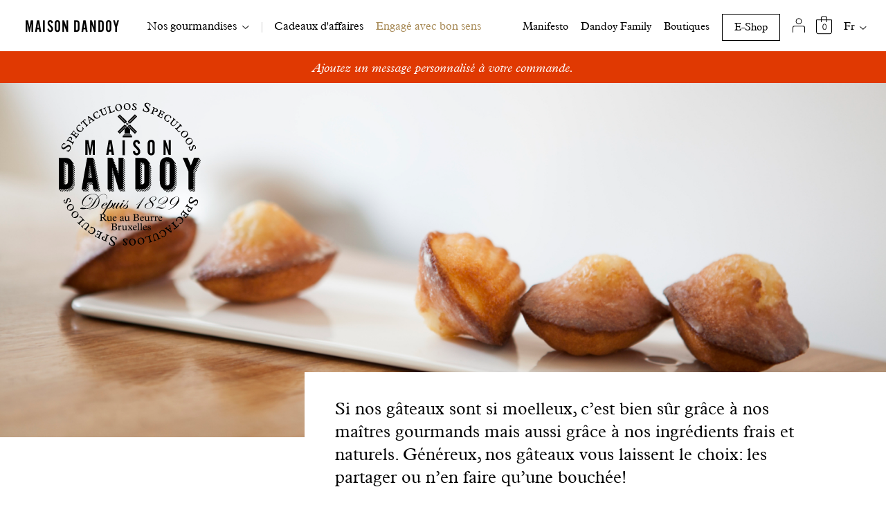

--- FILE ---
content_type: text/html; charset=UTF-8
request_url: https://maisondandoy.com/fr/gateaux
body_size: 32939
content:



                                                                                                                                



<!DOCTYPE html>
<html lang="fr" class="">
    <head>
        <meta charset="utf-8">
<meta http-equiv="x-ua-compatible" content="ie=edge">
<meta name="viewport" content="width=device-width, initial-scale=1, viewport-fit=cover">
<meta name="mobile-web-app-capable" content="yes">
        <link rel="preconnect dns-prefetch" href="https://www.google-analytics.com">
<link rel="preconnect dns-prefetch" href="https://www.googleadservices.com">
<link rel="preconnect dns-prefetch" href="https://connect.facebook.net">
<link rel="preconnect dns-prefetch" href="https://chimpstatic.com">
<link rel="preconnect dns-prefetch" href="https://googleads.g.doubleclick.net">
<link rel="preconnect dns-prefetch" href="https://cdn.smooch.io">
<link rel="preconnect dns-prefetch" href="https://www.google.com">
<link rel="preconnect dns-prefetch" href="https://stats.g.doubleclick.net">
<link rel="preconnect dns-prefetch" href="https://www.facebook.com">
<link rel="preconnect dns-prefetch" href="https://media.smooch.io">
<link rel="preconnect dns-prefetch" href="https://www.googletagmanager.com">

<link rel="preload" as="font" crossorigin="crossorigin" type="font/woff2" href="/_assets/dist/fonts/693107/ff323154-2621-4340-9bbd-94594b3eb43d.woff2">
<link rel="preload" as="font" crossorigin="crossorigin" type="font/woff2" href="/_assets/dist/fonts/691799/f1eb2374-55e9-44b1-97ed-88e2d775671a.woff2">
<link rel="preload" as="font" crossorigin="crossorigin" type="font/woff2" href="/_assets/dist/fonts/693092/0eaaceb9-20d4-404b-999c-b9f409e4bde1.woff2">
<link rel="preload" as="font" crossorigin="crossorigin" type="font/woff2" href="/_assets/dist/fonts/706860/bf257704-d022-4e60-9c85-e52dd6966187.woff2">
        <script>dataLayer = [];</script>
<script data-analytics>var dataLayerGA4Impressions = [];</script>

<script data-cookieconsent="ignore">
    window.dataLayer = window.dataLayer || [];
    function gtag() {
        dataLayer.push(arguments);
    }
    gtag("consent", "default", {
        ad_personalization: "denied",
        ad_storage: "denied",
        ad_user_data: "denied",
        analytics_storage: "denied",
        functionality_storage: "denied",
        personalization_storage: "denied",
        security_storage: "granted",
        wait_for_update: 500,
    });
    gtag("set", "ads_data_redaction", true);
    gtag("set", "url_passthrough", true);
</script>
        <script id="Cookiebot" src="https://consent.cookiebot.com/uc.js" data-cbid="ab3a02bf-7058-4217-981c-db847c5bc024" type="text/javascript" async></script>
        

<script>
    window.baseConfig = JSON.parse('{"adyen":{"originKey":"pub.v2.1115574074642724.aHR0cHM6Ly9tYWlzb25kYW5kb3kuY29t.6Nslzh77GKr15gqQa-iSmq-fOCAI4C0P8cqr56mTvVw","environment":"live","confirmationUrl":"\/shop\/checkout\/thankyou","locale":"fr","errorMessage":"Une erreur s\u0027est produite: {errorMessage}.","headers":{"Accept-Encoding":"gzip, deflate, br","Sec-Fetch-Dest":"document","Sec-Fetch-User":"?1","Sec-Fetch-Mode":"navigate","Sec-Fetch-Site":"none","Accept":"text\/html,application\/xhtml+xml,application\/xml;q=0.9,image\/webp,image\/apng,*\/*;q=0.8,application\/signed-exchange;v=b3;q=0.9","User-Agent":"Mozilla\/5.0 (Macintosh; Intel Mac OS X 10_15_7) AppleWebKit\/537.36 (KHTML, like Gecko) Chrome\/131.0.0.0 Safari\/537.36; ClaudeBot\/1.0; +claudebot@anthropic.com)","Upgrade-Insecure-Requests":"1","Cache-Control":"no-cache","Pragma":"no-cache","Host":"maisondandoy.com"},"ip":"3.21.237.94","isMobile":false},"checkout":{"processingMessage":"Un instant svp...","payMessage":"Proc\u00e9der au paiement","oldBrowser":"Les paiements ne sont pas disponibles, veuillez r\u00e9essayer avec un navigateur plus r\u00e9cent ou contactez notre service client\u00e8le."},"recaptcha":{"siteKey":"6Ld-dS8kAAAAAOdZsifutgCKjtkSIlFXR44ZRvjd"},"valentines_day":{"next":"Suivant","create":"Cr\u00e9ez votre message","share":"Partager votre mot doux","copied":"Copi\u00e9","previous":"Pr\u00e9c\u00e9dent","wait":"Sending love..."}}');
    document.getElementsByTagName('html')[0].className += ' js';

    var wH = window.innerHeight;
    document.documentElement.style.setProperty('--vh', (wH * 0.01) + 'px');

    var s = document.createElement('script');
    var f = '/_assets/dist/main.';
    if ('noModule' in s) {
        s.src = f + 'es6.js?v=assetsRevision';
    } else {
        s.src = f + 'es5.js?v=assetsRevision';
    }
    document.head.appendChild(s);
</script>
        <script src="https://www.google.com/recaptcha/api.js"></script>        <link rel="stylesheet" href="/_assets/dist/main.css?v=assetsRevision">                    








            <link rel="home" href="https://maisondandoy.com/fr/">
    <link rel="alternate" href="https://maisondandoy.com/fr/gateaux" hreflang="fr">
    <link rel="alternate" href="https://maisondandoy.com/nl/cakes" hreflang="nl">
    <link rel="alternate" href="https://maisondandoy.com/cakes" hreflang="en">
            <link rel="icon" href="/_assets/dist/img/favicon.ico" />
<link rel="apple-touch-icon" href="/_assets/dist/img/touch-icon.png" />
    <title>Gâteaux | Maison Dandoy</title>
<script>(function(w,d,s,l,i){w[l]=w[l]||[];w[l].push({'gtm.start':
new Date().getTime(),event:'gtm.js'});var f=d.getElementsByTagName(s)[0],
j=d.createElement(s),dl=l!='dataLayer'?'&l='+l:'';j.async=true;j.src=
'https://www.googletagmanager.com/gtm.js?id='+i+dl;f.parentNode.insertBefore(j,f);
})(window,document,'script','dataLayer','GTM-MXV4B9B');
</script><meta name="generator" content="SEOmatic">
<meta name="description" content="Si nos gâteaux sont si moelleux, c’est grâce à nos maîtres gourmands et à nos ingrédients. Vous pouvez les partager ou n’en faire qu’une bouchée!">
<meta name="referrer" content="no-referrer-when-downgrade">
<meta name="robots" content="all">
<meta content="fr" property="og:locale">
<meta content="en" property="og:locale:alternate">
<meta content="nl" property="og:locale:alternate">
<meta content="Maison Dandoy" property="og:site_name">
<meta content="website" property="og:type">
<meta content="https://maisondandoy.com/fr/gateaux" property="og:url">
<meta content="Gâteaux" property="og:title">
<meta content="Si nos gâteaux sont si moelleux, c’est grâce à nos maîtres gourmands et à nos ingrédients. Vous pouvez les partager ou n’en faire qu’une bouchée!" property="og:description">
<meta name="twitter:card" content="summary_large_image">
<meta name="twitter:creator" content="@">
<meta name="twitter:title" content="Gâteaux">
<meta name="twitter:description" content="Si nos gâteaux sont si moelleux, c’est grâce à nos maîtres gourmands et à nos ingrédients. Vous pouvez les partager ou n’en faire qu’une bouchée!">
<link href="https://maisondandoy.com/fr/gateaux" rel="canonical">
<link href="https://maisondandoy.com/fr" rel="home">
<link href="https://maisondandoy.com/cakes" rel="alternate" hreflang="en">
<link href="https://maisondandoy.com/nl/cakes" rel="alternate" hreflang="nl">
<link href="https://maisondandoy.com/fr/gateaux" rel="alternate" hreflang="x-default">
<link href="https://maisondandoy.com/fr/gateaux" rel="alternate" hreflang="fr"></head>

    <body class="has-notice" data-audio-translations="{&quot;play&quot;:&quot;Listen to&quot;,&quot;pause&quot;:&quot;Pause the audio&quot;}"><noscript><iframe src="https://www.googletagmanager.com/ns.html?id=GTM-MXV4B9B"
height="0" width="0" style="display:none;visibility:hidden"></iframe></noscript>

            <a class="o-skip-link" href="#content">Aller au contenu</a>
            
<header class="c-site-header js-header" role="banner">

        
    <div class="c-site-header__top-bar">
        <button class="c-site-header__burger">Navigation ouverte</button>
        <a class="o-site-logo c-site-header__logo" href="https://maisondandoy.com/fr/">
            <span class="o-site-logo__type">Maison Dandoy</span>
        </a>
        <div class="c-site-header__user">
            <a class="o-user" href="https://portal.maisondandoy.com/fr_BE/my?basedesign=1" aria-label="Mon compte"></a>
        </div>
        <div class="c-site-header__cart">
            <a class="o-cart" href="https://maisondandoy.com/fr/shop/panier">
                <span class="o-cart__bag js-cart-bag"></span>
            </a>
        </div>
    </div>

    <div class="c-site-header__panel">
                    
            <nav class="c-site-header__nav" role="navigation" id="main-nav">
                <h2 class="u-visually-hidden">Navigation principale</h2>

                <ul class="o-list c-site-header__nav-list js-nav-list" data-others="Nos gourmandises">
                                                                                                                                                                                                                                                                                                                                                        <li class="c-site-header__nav-item js-nav-product        ">
                                <a class="c-site-header__nav-link  " href="https://maisondandoy.com/fr/speculoos" >Speculoos</a>
                            </li>
                                                                                                                                                                                                                                                                                                                                                            <li class="c-site-header__nav-item js-nav-product        ">
                                <a class="c-site-header__nav-link  " href="https://maisondandoy.com/fr/biscuits" >Biscuits</a>
                            </li>
                                                                                                                                                                                                                                                                                                                                                            <li class="c-site-header__nav-item js-nav-product        ">
                                <a class="c-site-header__nav-link  " href="https://maisondandoy.com/fr/pains-sucres" >Pains sucrés</a>
                            </li>
                                                                                                                                                                                                                                                                                                                                                            <li class="c-site-header__nav-item js-nav-product        ">
                                <a class="c-site-header__nav-link  c-site-header__nav-link--active" href="https://maisondandoy.com/fr/gateaux" >Gâteaux</a>
                            </li>
                                                                                                                                                                                                                                                                                                                                                            <li class="c-site-header__nav-item js-nav-product        ">
                                <a class="c-site-header__nav-link  " href="https://maisondandoy.com/fr/friandises" >Friandises</a>
                            </li>
                                                                                                                                                                                                                                                                                                                                                            <li class="c-site-header__nav-item js-nav-product        ">
                                <a class="c-site-header__nav-link  " href="https://maisondandoy.com/fr/gaufres" >Gaufres</a>
                            </li>
                                                                                                                                                                                                                                                                                                                                                            <li class="c-site-header__nav-item   c-site-header__nav-item--divider      ">
                                <a class="c-site-header__nav-link  " href="https://maisondandoy.com/fr/cadeaux-entreprise" >Cadeaux d&#039;affaires</a>
                            </li>
                                                                                                                                                                                                                                                                                                                                                            <li class="c-site-header__nav-item  c-site-header__nav-item--cta       c-site-header__nav-item--before-apart">
                                <a class="c-site-header__nav-link  " href="https://maisondandoy.com/fr/news/un-biscuit-à-la-fois-le-programme-du-bon-sens-de-maison-dandoy" >Engagé avec bon sens</a>
                            </li>
                                                                                                                                                                                                                                                                                                                                                            <li class="c-site-header__nav-item    c-site-header__nav-item--apart     ">
                                <a class="c-site-header__nav-link  " href="https://maisondandoy.com/fr/manifesto" >Manifesto</a>
                            </li>
                                                                                                                                                                                                                                                                                                                                                            <li class="c-site-header__nav-item    c-site-header__nav-item--apart     ">
                                <a class="c-site-header__nav-link  " href="https://maisondandoy.com/fr/dandoy-family" >Dandoy Family</a>
                            </li>
                                                                                                                                                                                                                                                                                                                                                            <li class="c-site-header__nav-item    c-site-header__nav-item--apart     ">
                                <a class="c-site-header__nav-link  " href="https://maisondandoy.com/fr/boutiques" >Boutiques</a>
                            </li>
                                                                                                                                                                                                                                                                                                                                                            <li class="c-site-header__nav-item    c-site-header__nav-item--apart c-site-header__nav-item--hidden    ">
                                <a class="c-site-header__nav-link  " href="https://portal.maisondandoy.com/fr_BE/my?basedesign=1" >Mon compte</a>
                            </li>
                                                                                                                                                                                                                                                                                                                                                                                                        <li class="c-site-header__nav-item    c-site-header__nav-item--apart     ">
                                <a class="c-site-header__nav-link c-site-header__nav-link--button " href="https://maisondandoy.com/fr/shop" >E-Shop</a>
                            </li>
                                                            </ul>
            </nav>
        
        <div class="c-site-header__footer">
            <ul class="o-social c-site-header__social">
                                    <li class="o-social__item">
                        <a class="o-social__link o-social__link--facebook u-focusable-text" href="https://www.facebook.com/MaisonDandoy/" target="_blank" rel="noopener">
                                
                <svg class="o-icon o-icon--center o-icon--facebook" width="16px" height="16px" viewBox="0 0 16 16" version="1.1" xmlns="http://www.w3.org/2000/svg" xmlns:xlink="http://www.w3.org/1999/xlink">
                <title>Facebook</title>
                <defs></defs>
                <g stroke="none" stroke-width="1" fill="none" fill-rule="evenodd">
                    <g transform="translate(-4.000000, -4.000000)" fill="#000000">
                        <path d="M19.776,5.196 L19.776,18.804 C19.776,19.0672513 19.6798135,19.2950615 19.4874375,19.4874375 C19.2950615,19.6798135 19.0672513,19.776 18.804,19.776 L14.916,19.776 L14.916,13.731375 L16.86,13.731375 L17.1865313,11.4912188 L14.916,11.4912188 L14.916,9.72946875 C14.916,9.40546713 14.9982648,9.15740711 15.1627969,8.98528125 C15.3273289,8.81315539 15.5690609,8.72709375 15.888,8.72709375 L17.346,8.72709375 L17.346,6.70715625 C16.9106228,6.6362809 16.3790656,6.60084375 15.7513125,6.60084375 C14.7084323,6.60084375 13.9123621,6.86535673 13.3630781,7.39439062 C12.8137941,7.92342452 12.5391563,8.64355794 12.5391563,9.5548125 L12.5391563,11.4912188 L10.5951563,11.4912188 L10.5951563,13.731375 L12.5391563,13.731375 L12.5391563,19.776 L5.196,19.776 C4.93274868,19.776 4.70493846,19.6798135 4.5125625,19.4874375 C4.32018654,19.2950615 4.224,19.0672513 4.224,18.804 L4.224,5.196 C4.224,4.93274868 4.32018654,4.70493846 4.5125625,4.5125625 C4.70493846,4.32018654 4.93274868,4.224 5.196,4.224 L18.804,4.224 C19.0672513,4.224 19.2950615,4.32018654 19.4874375,4.5125625 C19.6798135,4.70493846 19.776,4.93274868 19.776,5.196 Z"></path>
                    </g>
                </g>
            </svg>
    
        
                        </a>
                    </li>
                                    <li class="o-social__item">
                        <a class="o-social__link o-social__link--instagram u-focusable-text" href="https://www.instagram.com/maisondandoy/" target="_blank" rel="noopener">
                                
                <svg class="o-icon o-icon--center o-icon--instagram" width="16" height="16" viewBox="0 0 16 16" xmlns="http://www.w3.org/2000/svg">
                <title>Instagram</title>
                <g>
                    <path d="M7.997 1.44c2.136 0 2.39.01 3.232.048.78.035 1.202.165 1.484.275.373.145.64.318.92.598.28.28.453.548.598.92.11.283.24.706.275 1.486.04.843.047 1.096.047 3.23 0 2.137-.008 2.39-.047 3.233-.035.78-.166 1.202-.275 1.484-.145.373-.318.64-.598.92-.28.28-.547.453-.92.598-.282.11-.705.24-1.485.275-.844.04-1.097.047-3.233.047-2.135 0-2.388-.008-3.23-.047-.78-.035-1.204-.166-1.486-.275-.373-.145-.64-.318-.92-.598-.28-.28-.452-.547-.597-.92-.11-.282-.24-.705-.275-1.485-.04-.844-.047-1.097-.047-3.233 0-2.135.01-2.388.048-3.23.035-.78.165-1.204.275-1.486.145-.372.318-.64.598-.92.28-.28.547-.452.92-.597.283-.11.706-.24 1.486-.275.843-.04 1.096-.047 3.23-.047m0-1.44C5.827 0 5.554.01 4.7.048c-.85.04-1.432.174-1.94.372-.527.204-.973.478-1.418.922-.444.445-.718.89-.922 1.417C.222 3.267.087 3.85.048 4.7.008 5.553 0 5.825 0 7.997s.01 2.445.048 3.298c.04.85.174 1.432.372 1.94.204.527.478.973.922 1.418.445.444.89.718 1.417.922.508.198 1.09.333 1.94.372.853.04 1.125.048 3.297.048s2.445-.01 3.298-.048c.85-.04 1.432-.174 1.94-.372.527-.204.973-.478 1.418-.922.444-.445.718-.89.922-1.417.198-.51.333-1.09.372-1.94.04-.854.048-1.127.048-3.3 0-2.17-.01-2.443-.048-3.296-.04-.85-.174-1.432-.372-1.94-.204-.527-.478-.973-.922-1.418-.445-.444-.89-.718-1.417-.922-.51-.198-1.09-.333-1.94-.372C10.44.008 10.168 0 7.995 0"/>
                    <path d="M7.997 3.89C5.73 3.89 3.89 5.73 3.89 7.998c0 2.27 1.84 4.107 4.107 4.107 2.27 0 4.107-1.838 4.107-4.107 0-2.268-1.838-4.106-4.107-4.106zm0 6.773c-1.472 0-2.665-1.193-2.665-2.666 0-1.472 1.193-2.665 2.665-2.665 1.473 0 2.666 1.193 2.666 2.665 0 1.473-1.193 2.666-2.666 2.666zM13.226 3.728c0 .53-.43.96-.96.96s-.96-.43-.96-.96.43-.96.96-.96.96.43.96.96"/>
                </g>
            </svg>        
    
        
                        </a>
                    </li>
                                    <li class="o-social__item">
                        <a class="o-social__link o-social__link--youtube u-focusable-text" href="https://www.youtube.com/user/maisondandoy" target="_blank" rel="noopener">
                                
                <svg class="o-icon o-icon--center o-icon--youtube" width="16px" height="12px" viewBox="0 0 16 12" version="1.1" xmlns="http://www.w3.org/2000/svg" xmlns:xlink="http://www.w3.org/1999/xlink">
                <title>YouTube</title>
                <defs></defs>
                <g stroke="none" stroke-width="1" fill="none" fill-rule="evenodd">
                    <g transform="translate(-4.000000, -6.000000)" fill="#000000">
                        <path d="M12,6.49453125 C14.3490117,6.49453125 15.8930588,6.52743717 16.6321875,6.59325 C17.7003803,6.68437546 18.4496228,6.89952955 18.8799375,7.23871875 C19.279877,7.55259532 19.5380619,8.07149638 19.6545,8.7954375 C19.7355004,9.31181508 19.776,10.3040552 19.776,11.7721875 L19.776,12 C19.776,13.5238201 19.7430941,14.5388412 19.6772813,15.0450937 C19.5709682,15.8145976 19.3305019,16.3638734 18.955875,16.6929375 C18.5559355,17.0523768 17.852255,17.2827182 16.8448125,17.3839688 C16.0955588,17.4649692 14.5869488,17.5054687 12.3189375,17.5054687 L12,17.5054687 C9.65098826,17.5054687 8.1069412,17.4725628 7.3678125,17.40675 C6.29961966,17.3156245 5.55037715,17.1004704 5.1200625,16.7612812 C4.720123,16.4474047 4.46193808,15.9285036 4.3455,15.2045625 C4.2644996,14.6881849 4.224,13.6959448 4.224,12.2278125 L4.224,12 C4.224,10.4761799 4.25690592,9.46115878 4.32271875,8.95490625 C4.42903178,8.1854024 4.66949813,7.63612665 5.044125,7.3070625 C5.4440645,6.9476232 6.14774496,6.71728176 7.1551875,6.61603125 C7.90444125,6.53503084 9.41305116,6.49453125 11.6810625,6.49453125 L12,6.49453125 Z M10.056,14.916 L14.916,12 L10.056,9.084 L10.056,14.916 Z"></path>
                    </g>
                </g>
            </svg>

        
                        </a>
                    </li>
                                    <li class="o-social__item">
                        <a class="o-social__link o-social__link--linkedin u-focusable-text" href="https://be.linkedin.com/company/maison-dandoy" target="_blank" rel="noopener">
                                
                <svg class="o-icon o-icon--center o-icon--linkedin" width="24" height="23" viewBox="0 0 24 23" fill="#000" xmlns="http://www.w3.org/2000/svg">
                <title>LinkedIn</title>
                <defs></defs>
                <circle cx="2.5" cy="2.5" r="2.5"></circle>
                <path d="M0 7h5v16H0zM13 7H8v16h5v-8.4c0-4.7 6-5.1 6 0V23h5V12.9c0-7.9-8.9-7.6-11-3.7V7z"></path>
            </svg>


                        </a>
                    </li>
                            </ul>

                            <nav class="o-lang-switcher c-site-header__lang-switcher">
                    <h2 class="u-visually-hidden">Traductions disponibles de cette page</h2>

                                        <div class="o-lang-switcher__list-wrapper">
                        <ul class="o-lang-switcher__list">
                                                                                                <li class="o-lang-switcher__item o-lang-switcher__item--curent">
                                        <a class="o-lang-switcher__link" href="https://maisondandoy.com/fr/gateaux?lang=fr" hreflang="fr" lang="fr">
                                            <abbr title="Fr">Fr</abbr>
                                        </a>
                                    </li>
                                                                                                                                                                                                                                                                                                                                                <li class="o-lang-switcher__item">
                                        <a class="o-lang-switcher__link" href="https://maisondandoy.com/nl/cakes?lang=nl" hreflang="nl" lang="nl">
                                            <abbr title="Nl">Nl</abbr>
                                        </a>
                                    </li>
                                                                                                                                <li class="o-lang-switcher__item">
                                        <a class="o-lang-switcher__link" href="https://maisondandoy.com/cakes?lang=en" hreflang="en" lang="en">
                                            <abbr title="En">En</abbr>
                                        </a>
                                    </li>
                                                                                    </ul>
                    </div>

                                        <div class="o-lang-switcher__mobile-select">
                        <select class="o-lang-switcher__select">
                                                           <option value="https://maisondandoy.com/fr/gateaux" selected>
                                    Fr
                                </option>
                                                            <option value="https://maisondandoy.com/nl/cakes" >
                                    Nl
                                </option>
                                                            <option value="https://maisondandoy.com/cakes" >
                                    En
                                </option>
                                                    </select>
                    </div>
                </nav>
                    </div>
    </div>
</header>
         
                                                                             
                                    <div class="o-notice o-notice--3 u-bg-light-red js-notice">
                                                                            <a class="o-notice__text l-wrapper u-text-center u-italic" href="https://maisondandoy.com/fr/shop">Livraison gratuite en Belgique à partir de 59€</a>

                                                                                                        <a class="o-notice__text l-wrapper u-text-center u-italic" href="https://maisondandoy.com/fr/shop">Ajoutez un message personnalisé à votre commande.</a>

                                                                                                        <a class="o-notice__text l-wrapper u-text-center u-italic" href="https://maisondandoy.com/fr/dandoy-family">Dandoy Family : des cadeaux, des exclusivités et surtout des biscuits !</a>

                                                                </div>
            
                <main class="c-page-content" id="content" role="main">
        <h1 class="u-visually-hidden">Gâteaux</h1>

                <section>
            <h2 class="u-visually-hidden">Introduction</h2>

            



<div class="c-hero   c-hero--short c-hero--no-text  ">
            
 


        
        
                                            
                                                
        
                    
                
        
            
        
            
        
            
        
                                                                                                
            
            
                                                                            
                                    
                                        
                                                
                                                                                                                                                                                                                                            
            


    
        
            
                        <noscript>
                                    <div class="c-hero__image o-image--landscape js-lazyload-max-width o-image lazyload"
                        style="background-image: url(https://d16n391k7whr4.cloudfront.net/images/_ratio16x9_crop_1/madeleine-banner-image-news_maison-dandoy.jpg);"
                        title="Madeleines disposées sur une planche à découper."
                        role="presentation">
                    </div>
                            </noscript>

                            <div class="c-hero__image o-image--landscape js-lazyload-max-width o-image lazyload" title="Madeleines disposées sur une planche à découper." data-src="https://d16n391k7whr4.cloudfront.net/images/_ratio16x9_crop_1/madeleine-banner-image-news_maison-dandoy.jpg" data-bgset="https://d16n391k7whr4.cloudfront.net/images/_ratio16x9_crop_1/madeleine-banner-image-news_maison-dandoy.jpg 500w, https://d16n391k7whr4.cloudfront.net/images/_ratio16x9_crop_2/madeleine-banner-image-news_maison-dandoy.jpg 1000w, https://d16n391k7whr4.cloudfront.net/images/_ratio16x9_crop_3/madeleine-banner-image-news_maison-dandoy.jpg 1500w, https://d16n391k7whr4.cloudfront.net/images/_ratio16x9_crop_4/madeleine-banner-image-news_maison-dandoy.jpg 2000w" data-sizes="auto" data-aspectratio="500/281" data-max-width="500" class="c-hero__image o-image--landscape js-lazyload-max-width o-image lazyload"></div>
            
                        
            
            
                
                
            
        
    

    
    <div class="c-hero__text">
                <p class="o-title o-title--master u-italic c-hero__title"><strong></strong></p>
            </div>
</div>


            
 

    <div
    class="c-page-header
        
        c-page-header--pull-up
        
        
        
        
        
        
        ">
                                        <p class="c-page-header__paragraph c-page-header__paragraph--no-title">Si nos gâteaux sont si moelleux, c’est bien sûr grâce à nos maîtres gourmands mais aussi grâce à nos ingrédients frais et naturels. Généreux, nos gâteaux vous laissent le choix: les partager ou n’en faire qu’une bouchée!
 </p>
                
        
    </div>


            

    
<div class="c-section c-section--extra-pad">
    <div class="l-wrapper">

        <div class="g-two-piece ">
            
                                
                                                                            <div class="g-two-piece__piece">
                            <div class="g-two-piece__image-wrap ">
                                                                    
 


        
        
                                            
                                                                                        
        
                    
                
        
            
        
            
        
            
        
                                                                                                
            
            
                                                                            
                                                                
                                                
                                                                                                                                                                                                            
            


    
        
            
                        <noscript>
                                                            <img class="o-image
                            "
                            src="https://d16n391k7whr4.cloudfront.net/images/_ratio1x1_fit_1/moules_cake_maison-dandoy.png"
                            alt="Moules Cake Maison Dandoy">
                                                </noscript>

                            <img class="o-image--portrait o-image--full-width o-image lazyload" alt="Moules Cake Maison Dandoy" data-src="https://d16n391k7whr4.cloudfront.net/images/_ratio1x1_fit_1/moules_cake_maison-dandoy.png" data-srcset="https://d16n391k7whr4.cloudfront.net/images/_ratio1x1_fit_1/moules_cake_maison-dandoy.png 206w, https://d16n391k7whr4.cloudfront.net/images/_ratio1x1_fit_2/moules_cake_maison-dandoy.png 413w, https://d16n391k7whr4.cloudfront.net/images/_ratio1x1_fit_3/moules_cake_maison-dandoy.png 619w, https://d16n391k7whr4.cloudfront.net/images/_ratio1x1_fit_4/moules_cake_maison-dandoy.png 826w" data-sizes="auto" data-aspectratio="206/250" class="o-image--portrait o-image--full-width o-image lazyload" />
            
                        
            
            
                
                
            
        
    

                                                            </div>
                        </div>
                                            <div class="g-two-piece__piece">
                            <div class="g-two-piece__image-wrap g-two-piece__image-wrap--tight">
                                                                    
 


    <figure class="c-loop-video ">
        <div class="c-loop-video__filter">
                        <video
                class="c-loop-video__video js-loop-video lazyload"
                src="https://d16n391k7whr4.cloudfront.net/videos/main-frangipane_maison-dandoy.mp4"
                muted
                autoplay
                loop
                playsinline
            ></video>
        </div>
                            <figcaption class="o-caption o-caption--italic">
                <p>Passionately made by hand, with natural ingredients, skill and care.</p>
            </figcaption>
            </figure>


                                                            </div>
                        </div>
                    
                                
                    </div>

    </div>
</div>

        </section>

                                
                    <section>
                                    


                    

    
                
    
    <div class="c-section u-bg u-above-logo">

        
        <div class="g-products-showcase g-products-showcase--single">
            <div class="g-products-showcase__text">
                <div class="c-product-type-info">
                    <h2 class="o-title o-title--branded">Nos madeleines</h2>
                    <p class="c-product-type-info__text">Remplie de douceur de la surface de sa bosse jusqu'au fond de son c<strong>œ</strong>ur.</p>
                                            <p class="o-btn-wrap">
                                                            <a class="o-btn" href="https://maisondandoy.com/fr/boutiques" onclick='dataLayer.push({ "ecommerce": null }); dataLayer.push(                        
    
    
            {
            "event": "CTA Clicked",
            "page_type": "Gâteaux",
            "page_url": "https://maisondandoy.com/fr/gateaux",
            "user_id": "null",
            "login_status": "Guest",
            "language": "fr",
            "cta_text": "Acheter en boutique"
        }
    

);'>Acheter en boutique</a>
                                                    </p>
                                    </div>
            </div>

            <div class="g-products-showcase__list-wrapper ">
                <ul class="o-list g-products-showcase__list swiper-wrapper">
                                                                        <li class="g-products-showcase__item swiper-slide">
                                <a href="https://maisondandoy.com/fr/tous-nos-biscuits/madeleine-nature">
                                    
 


        
        
                                            
                                                                                        
        
                    
                
        
            
        
            
        
            
        
                                                                                                
            
            
                                                                            
                                                                
                                                
                                                                                                                                                                                                            
            


    
                    <figure class="o-image--portrait o-image--full-width o-image lazyload">
        
            
                        <noscript>
                                                            <img class="o-image
                            "
                            src="https://d16n391k7whr4.cloudfront.net/images/_ratio1x1_crop_1/madeleine1_maison-dandoy.jpg"
                            alt="Madeleine nature">
                                                </noscript>

                            <img class="o-image--portrait o-image--full-width o-image lazyload" alt="Madeleine nature" data-src="https://d16n391k7whr4.cloudfront.net/images/_ratio1x1_crop_1/madeleine1_maison-dandoy.jpg" data-srcset="https://d16n391k7whr4.cloudfront.net/images/_ratio1x1_crop_1/madeleine1_maison-dandoy.jpg 250w, https://d16n391k7whr4.cloudfront.net/images/_ratio1x1_crop_2/madeleine1_maison-dandoy.jpg 500w, https://d16n391k7whr4.cloudfront.net/images/_ratio1x1_crop_3/madeleine1_maison-dandoy.jpg 750w, https://d16n391k7whr4.cloudfront.net/images/_ratio1x1_crop_4/madeleine1_maison-dandoy.jpg 1000w" data-sizes="auto" data-aspectratio="250/250" class="o-image--portrait o-image--full-width o-image lazyload" />
            
                        
            
            
                                    <figcaption class="o-caption g-products-showcase__caption">
                        Madeleine nature
                    </figcaption>
                
                
            
                    </figure>
        
    

                                </a>
                            </li>
                        
                                    </ul>
                            </div>

        </div>

    </div>

                
                                    

    
<div class="c-section c-section--extra-pad">
    <div class="l-wrapper">

        <div class="g-two-piece ">
            
                                
                                                                            <div class="g-two-piece__piece">
                            <div class="g-two-piece__image-wrap g-two-piece__image-wrap--tight">
                                                                    
 


        
        
                                            
                                                                                        
        
                    
                
        
            
        
            
        
            
        
                                                                                                
            
            
                                                                            
                                                                
                                                
                                                                                                                                                                                                            
            


    
        
            
                        <noscript>
                                                            <img class="o-image
                            "
                            src="https://d16n391k7whr4.cloudfront.net/images/_ratio1x1_fit_1/madeleines_assiette-jaune_imprime-rayure-rouge_maison-dandoy.jpg"
                            alt="Madeleines Assiette Jaune Imprime Rayure Rouge Maison Dandoy">
                                                </noscript>

                            <img class="o-image--portrait o-image--full-width o-image lazyload" alt="Madeleines Assiette Jaune Imprime Rayure Rouge Maison Dandoy" data-src="https://d16n391k7whr4.cloudfront.net/images/_ratio1x1_fit_1/madeleines_assiette-jaune_imprime-rayure-rouge_maison-dandoy.jpg" data-srcset="https://d16n391k7whr4.cloudfront.net/images/_ratio1x1_fit_1/madeleines_assiette-jaune_imprime-rayure-rouge_maison-dandoy.jpg 167w, https://d16n391k7whr4.cloudfront.net/images/_ratio1x1_fit_2/madeleines_assiette-jaune_imprime-rayure-rouge_maison-dandoy.jpg 333w, https://d16n391k7whr4.cloudfront.net/images/_ratio1x1_fit_3/madeleines_assiette-jaune_imprime-rayure-rouge_maison-dandoy.jpg 500w, https://d16n391k7whr4.cloudfront.net/images/_ratio1x1_fit_4/madeleines_assiette-jaune_imprime-rayure-rouge_maison-dandoy.jpg 667w" data-sizes="auto" data-aspectratio="167/250" class="o-image--portrait o-image--full-width o-image lazyload" />
            
                        
            
            
                
                
            
        
    

                                                            </div>
                        </div>
                                            <div class="g-two-piece__piece">
                            <div class="g-two-piece__image-wrap ">
                                                                    
 


        
        
                                            
                                                                                        
        
                    
                
        
            
        
            
        
            
        
                                                                                                
            
            
                                                                            
                                                                
                                                
                                                                                                                                                                                                            
            


    
        
            
                        <noscript>
                                                            <img class="o-image
                            "
                            src="https://d16n391k7whr4.cloudfront.net/images/_ratio1x1_fit_1/madeleines_moitie-croque_planche-decouper_soleil.jpg"
                            alt="Madeleines Moitie Croque Planche Decouper Soleil">
                                                </noscript>

                            <img class="o-image--portrait o-image--full-width o-image lazyload" alt="Madeleines Moitie Croque Planche Decouper Soleil" data-src="https://d16n391k7whr4.cloudfront.net/images/_ratio1x1_fit_1/madeleines_moitie-croque_planche-decouper_soleil.jpg" data-srcset="https://d16n391k7whr4.cloudfront.net/images/_ratio1x1_fit_1/madeleines_moitie-croque_planche-decouper_soleil.jpg 167w, https://d16n391k7whr4.cloudfront.net/images/_ratio1x1_fit_2/madeleines_moitie-croque_planche-decouper_soleil.jpg 333w, https://d16n391k7whr4.cloudfront.net/images/_ratio1x1_fit_3/madeleines_moitie-croque_planche-decouper_soleil.jpg 500w, https://d16n391k7whr4.cloudfront.net/images/_ratio1x1_fit_4/madeleines_moitie-croque_planche-decouper_soleil.jpg 667w" data-sizes="auto" data-aspectratio="167/250" class="o-image--portrait o-image--full-width o-image lazyload" />
            
                        
            
            
                
                
            
        
    

                                                            </div>
                        </div>
                    
                                
                    </div>

    </div>
</div>

                
                                    



<div class="c-hero   c-hero--short   ">
            
 


        
        
                                            
                                                
        
                    
                
        
            
        
            
        
            
        
                                                                                                
            
            
                                                                            
                                    
                                        
                                                
                                                                                                                                                                                                                                            
            


    
        
            
                        <noscript>
                                    <div class="c-hero__image o-image--landscape js-lazyload-max-width o-image lazyload"
                        style="background-image: url(https://d16n391k7whr4.cloudfront.net/images/_ratio16x9_crop_1/madeleines_rondelles-citron_maison-dandoy.jpg);"
                        title="Madeleines Rondelles Citron Maison Dandoy"
                        role="presentation">
                    </div>
                            </noscript>

                            <div class="c-hero__image o-image--landscape js-lazyload-max-width o-image lazyload" title="Madeleines Rondelles Citron Maison Dandoy" data-src="https://d16n391k7whr4.cloudfront.net/images/_ratio16x9_crop_1/madeleines_rondelles-citron_maison-dandoy.jpg" data-bgset="https://d16n391k7whr4.cloudfront.net/images/_ratio16x9_crop_1/madeleines_rondelles-citron_maison-dandoy.jpg 500w, https://d16n391k7whr4.cloudfront.net/images/_ratio16x9_crop_2/madeleines_rondelles-citron_maison-dandoy.jpg 1000w, https://d16n391k7whr4.cloudfront.net/images/_ratio16x9_crop_3/madeleines_rondelles-citron_maison-dandoy.jpg 1500w, https://d16n391k7whr4.cloudfront.net/images/_ratio16x9_crop_4/madeleines_rondelles-citron_maison-dandoy.jpg 2000w" data-sizes="auto" data-aspectratio="500/281" data-max-width="500" class="c-hero__image o-image--landscape js-lazyload-max-width o-image lazyload"></div>
            
                        
            
            
                
                
            
        
    

    
    <div class="c-hero__text">
                <p class="o-title o-title--master u-italic c-hero__title"><strong>Quand la vie vous tend un citron, faites des madeleines.</strong></p>
            </div>
</div>

                            </section>
        
                <section>
                            


                                                            

    
                
    
    <div class="c-section u-bg u-above-logo">

        
        <div class="g-products-showcase ">
            <div class="g-products-showcase__text">
                <div class="c-product-type-info">
                    <h2 class="o-title o-title--branded">Nos financiers</h2>
                    <p class="c-product-type-info__text">Petit gâteau rond et moelleux à l’amande, nos financiers se comptent au nombre de trois: nature, pistache et chocolat.
 </p>
                                            <p class="o-btn-wrap">
                                                            <a class="o-btn" href="https://maisondandoy.com/fr/boutiques" onclick='dataLayer.push({ "ecommerce": null }); dataLayer.push(                        
    
    
            {
            "event": "CTA Clicked",
            "page_type": "Gâteaux",
            "page_url": "https://maisondandoy.com/fr/gateaux",
            "user_id": "null",
            "login_status": "Guest",
            "language": "fr",
            "cta_text": "Acheter en boutique"
        }
    

);'>Acheter en boutique</a>
                                                    </p>
                                    </div>
            </div>

            <div class="g-products-showcase__list-wrapper swiper-container js-products-showcase-slider">
                <ul class="o-list g-products-showcase__list swiper-wrapper">
                                                                        <li class="g-products-showcase__item swiper-slide">
                                <a href="https://maisondandoy.com/fr/tous-nos-biscuits/financier-nature">
                                    
 


        
        
                                            
                                                                                        
        
                    
                
        
            
        
            
        
            
        
                                                                                                
            
            
                                                                            
                                                                
                                                
                                                                                                                                                                                                            
            


    
                    <figure class="o-image--portrait o-image--full-width o-image lazyload">
        
            
                        <noscript>
                                                            <img class="o-image
                            "
                            src="https://d16n391k7whr4.cloudfront.net/products/_ratio1x1_crop_1/financiers_nature_maison_dandoy.jpg"
                            alt="Financiers Nature Maison Dandoy">
                                                </noscript>

                            <img class="o-image--portrait o-image--full-width o-image lazyload" alt="Financiers Nature Maison Dandoy" data-src="https://d16n391k7whr4.cloudfront.net/products/_ratio1x1_crop_1/financiers_nature_maison_dandoy.jpg" data-srcset="https://d16n391k7whr4.cloudfront.net/products/_ratio1x1_crop_1/financiers_nature_maison_dandoy.jpg 250w, https://d16n391k7whr4.cloudfront.net/products/_ratio1x1_crop_2/financiers_nature_maison_dandoy.jpg 500w, https://d16n391k7whr4.cloudfront.net/products/_ratio1x1_crop_3/financiers_nature_maison_dandoy.jpg 750w, https://d16n391k7whr4.cloudfront.net/products/_ratio1x1_crop_4/financiers_nature_maison_dandoy.jpg 1000w" data-sizes="auto" data-aspectratio="250/250" class="o-image--portrait o-image--full-width o-image lazyload" />
            
                        
            
            
                                    <figcaption class="o-caption g-products-showcase__caption">
                        Le financier nature
                    </figcaption>
                
                
            
                    </figure>
        
    

                                </a>
                            </li>
                        
                                                                        <li class="g-products-showcase__item swiper-slide">
                                <a href="https://maisondandoy.com/fr/tous-nos-biscuits/financier-chocolat">
                                    
 


        
        
                                            
                                                                                        
        
                    
                
        
            
        
            
        
            
        
                                                                                                
            
            
                                                                            
                                                                
                                                
                                                                                                                                                                                                            
            


    
                    <figure class="o-image--portrait o-image--full-width o-image lazyload">
        
            
                        <noscript>
                                                            <img class="o-image
                            "
                            src="https://d16n391k7whr4.cloudfront.net/products/_ratio1x1_crop_1/financiers_chocolat_maison_dandoy.jpg"
                            alt="Financiers Chocolat Maison Dandoy">
                                                </noscript>

                            <img class="o-image--portrait o-image--full-width o-image lazyload" alt="Financiers Chocolat Maison Dandoy" data-src="https://d16n391k7whr4.cloudfront.net/products/_ratio1x1_crop_1/financiers_chocolat_maison_dandoy.jpg" data-srcset="https://d16n391k7whr4.cloudfront.net/products/_ratio1x1_crop_1/financiers_chocolat_maison_dandoy.jpg 250w, https://d16n391k7whr4.cloudfront.net/products/_ratio1x1_crop_2/financiers_chocolat_maison_dandoy.jpg 500w, https://d16n391k7whr4.cloudfront.net/products/_ratio1x1_crop_3/financiers_chocolat_maison_dandoy.jpg 750w, https://d16n391k7whr4.cloudfront.net/products/_ratio1x1_crop_4/financiers_chocolat_maison_dandoy.jpg 1000w" data-sizes="auto" data-aspectratio="250/250" class="o-image--portrait o-image--full-width o-image lazyload" />
            
                        
            
            
                                    <figcaption class="o-caption g-products-showcase__caption">
                        Le financier chocolat
                    </figcaption>
                
                
            
                    </figure>
        
    

                                </a>
                            </li>
                        
                                                                        <li class="g-products-showcase__item swiper-slide">
                                <a href="https://maisondandoy.com/fr/tous-nos-biscuits/financier-pistache">
                                    
 


        
        
                                            
                                                                                        
        
                    
                
        
            
        
            
        
            
        
                                                                                                
            
            
                                                                            
                                                                
                                                
                                                                                                                                                                                                            
            


    
                    <figure class="o-image--portrait o-image--full-width o-image lazyload">
        
            
                        <noscript>
                                                            <img class="o-image
                            "
                            src="https://d16n391k7whr4.cloudfront.net/products/_ratio1x1_crop_1/financiers_pistache_maison_dandoy.jpg"
                            alt="Financiers Pistache Maison Dandoy">
                                                </noscript>

                            <img class="o-image--portrait o-image--full-width o-image lazyload" alt="Financiers Pistache Maison Dandoy" data-src="https://d16n391k7whr4.cloudfront.net/products/_ratio1x1_crop_1/financiers_pistache_maison_dandoy.jpg" data-srcset="https://d16n391k7whr4.cloudfront.net/products/_ratio1x1_crop_1/financiers_pistache_maison_dandoy.jpg 250w, https://d16n391k7whr4.cloudfront.net/products/_ratio1x1_crop_2/financiers_pistache_maison_dandoy.jpg 500w, https://d16n391k7whr4.cloudfront.net/products/_ratio1x1_crop_3/financiers_pistache_maison_dandoy.jpg 750w, https://d16n391k7whr4.cloudfront.net/products/_ratio1x1_crop_4/financiers_pistache_maison_dandoy.jpg 1000w" data-sizes="auto" data-aspectratio="250/250" class="o-image--portrait o-image--full-width o-image lazyload" />
            
                        
            
            
                                    <figcaption class="o-caption g-products-showcase__caption">
                        Le financier pistache
                    </figcaption>
                
                
            
                    </figure>
        
    

                                </a>
                            </li>
                        
                                    </ul>
                                    <button class="g-products-showcase__control g-products-showcase__control--previous swiper-button-prev"></button>
                    <button class="g-products-showcase__control g-products-showcase__control--next swiper-button-next"></button>
                            </div>

        </div>

    </div>

            
            <div class="c-section c-section--extra-pad">
                <div class="l-wrapper">
                    



                </div>
            </div>
        </section>

                <section>
                            




    
                
    

            
            

                    
<div class="c-section c-section--extra-pad">
    <div class="l-wrapper">

        <div class="g-two-piece g-two-piece--unbalanced">
            
                                                                    
                                                    <div class="g-two-piece__piece">
                                                    
 


    <div class="c-loop-video ">
        <div class="c-loop-video__filter">
                        <video
                class="c-loop-video__video js-loop-video lazyload"
                src="https://d16n391k7whr4.cloudfront.net/videos/frangipane_maison-dandoy.mp4"
                muted
                autoplay
                loop
                playsinline
            ></video>
        </div>
                    </div>


                                            </div>
                
            
                                
                                                    <div class="g-two-piece__piece">
                                                    



                                            </div>
                
                    </div>

    </div>
</div>

        </section>

                <section>
                            




    
                
    

            
                                </section>

                <section>
                            




    
                
    

            
            
                    </section>

                            


    
    <section class="c-section
        c-section--action
        c-section--action-aligned
        
        u-above-logo"

        >
        <div class="l-wrapper ">
                            <div class="c-section__header">
                    <h2 class="o-title o-title--regular c-section__title " >Nos assortiments de gâteaux</h2>

                                            <div class="c-section__action">
                            <a class="o-btn" href="https://maisondandoy.com/fr/shop" onclick='dataLayer.push({ "ecommerce": null }); dataLayer.push(                        
    
    
            {
            "event": "CTA Clicked",
            "page_type": "Gâteaux",
            "page_url": "https://maisondandoy.com/fr/gateaux",
            "user_id": "null",
            "login_status": "Guest",
            "language": "fr",
            "cta_text": "Parcourir l’e-shop"
        }
    

);'>Parcourir l’e-shop</a>
                        </div>
                                    </div>
            
            <div class="o-loader is-hidden js-loader">
    <svg class="o-loader__icon" width="41.9" height="47.9" viewBox="-5 -5 41.9 47.9">
        <path d="M8.4 34.8h15c.1 0 .2.1.2.2v2.6c0 .1-.1.2-.2.2h-15c-.1 0-.2-.1-.2-.2V35c0-.1.1-.2.2-.2zM21.3 32.5H10.6c-.2 0-.3.1-.3.3 0 .2.1.3.3.3h10.6c.2 0 .3-.1.3-.3.1-.2-.1-.3-.2-.3zM22.2 33.6H9.7c-.2 0-.3.1-.3.3 0 .2.1.3.3.3h12.5c.2 0 .3-.1.3-.3s-.1-.3-.3-.3zM20.5 23.5l-.3-.3c0 .1 0 .2-.1.2-.1.1-.3.1-.5 0l-2.3-2.3c-.1-.1-.1-.3 0-.5.1-.1.1-.1.2-.1L17 20s-.1-.1-.2-.1h-2c-.1 0-.1 0-.2.1l-.5.5c.2 0 .3.2.3.3 0 .1 0 .2-.1.2L12 23.3c-.1.1-.3.1-.5 0-.1-.1-.1-.1-.1-.2l-.3.3s-.1.1-.1.2v8c0 .1.1.2.2.2H20c.1 0 .2-.1.2-.2v-8c.3 0 .3 0 .3-.1z"/>
        <path d="M12 23.6c.1 0 .2 0 .2-.1l2.3-2.3c.1-.1.1-.2.1-.3L12 23.6z"/>
        <path class="o-loader__wings" d="M20.4 16.8c-.1-.1-.2-.1-.3 0l-1.3 1.3-2.2-2.2 2.2-2.2 1.3 1.3c.1.1.2.1.3 0L31.8 3.7c.1-.1.1-.2 0-.3L28.5.1c-.1-.1-.2-.1-.3 0L16.8 11.5c-.1.1-.1.2 0 .3l1.3 1.3-2.1 2.2-2.2-2.2 1.3-1.4c.1-.1.1-.2 0-.3L3.7.1c-.1-.1-.2-.1-.3 0L.1 3.4c-.1.1-.1.2 0 .3l11.4 11.4c.1.1.2.1.3 0l1.3-1.3 2.2 2.2-2.2 2.2-1.3-1.4c-.1-.1-.2-.1-.3 0L.1 28.2c-.1.1-.1.2 0 .3l3.3 3.3c.1.1.2.1.3 0l8.3-8.3c-.1 0-.1 0-.2-.1s-.1-.3 0-.5l2.3-2.3c.1-.1.3-.1.5 0 0 .1.1.1.1.2l.5-.5c.1-.1.1-.2 0-.3l-1.3-1.3 2.2-2.2 2.2 2.2L17 20c-.1.1-.1.2 0 .3l.5.5c0-.2.2-.3.3-.3.1 0 .2 0 .2.1l2.3 2.3c.1.1.1.3 0 .5-.1.1-.1.1-.2.1l8.3 8.3c.1.1.2.1.3 0l3.3-3.3c.1-.1.1-.2 0-.3L20.4 16.8zM19 12.5l10-9.9c.1-.1.3-.1.5 0 .1.1.1.3 0 .5L19.6 13c-.1.1-.3.1-.5 0-.2-.2-.2-.4-.1-.5zm-6.2.4c-.1.1-.3.1-.5 0L2.5 3c-.1-.1-.1-.3 0-.5.1-.1.3-.1.5 0l9.9 9.9c.1.2.1.4-.1.5.1 0 .1 0 0 0zm0 6.7L3 29.5c-.1.1-.3.1-.5 0s-.1-.3 0-.5l9.9-9.9c.1-.1.3-.1.5 0s.1.4-.1.5zm16.6 9.9c-.1.1-.3.1-.5 0L19 19.6c-.1-.1-.1-.3 0-.5s.3-.1.5 0l9.9 9.9c.1.1.1.3 0 .5z "/>
        <script>
            /* SCRIPT TO MAKE THE WINDMILL ROTATE ON EDGE & Internet Explorer */
            (function(){
                var isIEorEdge = !!window.MSInputMethodContext && !!document.documentMode;
                if (/Edge/.test(navigator.userAgent)) {
                    isIEorEdge = true;
                }
                if (isIEorEdge) {
                    // Find the element that you want to "watch"
                    var loader = document.querySelector('.js-loader');
                    var animationInterval = null;
                    var wings = document.querySelector('.o-loader__wings');
                    var rotation = 0;
                    // create an observer instance
                    observer = new MutationObserver(function(mutation) {
                        if (loader.classList.contains('is-hidden')) {
                            animationInterval = clearInterval(animationInterval);
                        } else {
                            // Is visible
                            animationInterval = setInterval(function () {
                                wings.setAttribute('transform', 'rotate(' + rotation + ' 16 16)');
                                rotation += 2;
                            }, 35);
                        }
                    }),
                    // configuration of the observer:
                    config = {
                        attributes: true // this is to watch for attribute changes.
                    };
                    // pass in the element you wanna watch as well as the options
                    observer.observe(loader, config);
                }
            }())
        </script>
    </svg>
</div>

            <ul class="o-list g-products  js-products">
                                    <li class="g-products__item">
                        


        

    <section class="c-product-card" tabindex="0" data-hash="179316-1151120572">
                    <a class="c-product-card__link" href="https://maisondandoy.com/fr/shop/products/madeleines-natures-110g" onclick="dataLayer.push({ 'ecommerce': null }); dataLayer.push(                        
    
            
        {
                "event": "Item Selected",
                "page_type": "Gâteaux",
                "page_url": "https://maisondandoy.com/fr/gateaux",
                "user_id": "null",
                "login_status": "Guest",
                "language": "fr",
                "ecommerce": {
                    "item_list_id": "Cakes Products List",
                    "item_list_name": "Cakes Products List",
                    "items": [                                            
        
                    {
                "item_id": "179316",
                "item_name": "Madeleines natures 110g",
                "item_brand": "Maison Dandoy",
                                                                                                                        "item_category": "Gâteaux",
                                                                                                        "price": "8.9",
                "item_list_id": "Cakes Products List",
                "item_list_name": "Cakes Products List",
                "quantity": "1"
            }
        
    ]
                }
            }
    );">
                    <div class="c-product-card__packshot-wrap  c-product-card__packshot-wrap--multiple" data-packshots="2">
                                                            <div class="o-packshot c-product-card__packshot">
                            
 


        
        
                                            
                                                
        
                    
                
        
            
        
            
        
            
        
                                                                                                
            
            
                                                                            
                                                                
                                                
                                                                                                                                                                                                            
            


    
        
            
                        <noscript>
                                                            <img class="o-image
                            "
                            src="https://d16n391k7whr4.cloudfront.net/images/_ratio4x3_crop_1/madeleine1_maison-dandoy.jpg"
                            alt="Madeleine nature">
                                                </noscript>

                            <img class="o-packshot__image c-product-card__image o-image--landscape o-image--full-width o-image lazyload" alt="Madeleine nature" data-src="https://d16n391k7whr4.cloudfront.net/images/_ratio4x3_crop_1/madeleine1_maison-dandoy.jpg" data-srcset="https://d16n391k7whr4.cloudfront.net/images/_ratio4x3_crop_1/madeleine1_maison-dandoy.jpg 300w, https://d16n391k7whr4.cloudfront.net/images/_ratio4x3_crop_1/madeleine1_maison-dandoy.jpg 300w, https://d16n391k7whr4.cloudfront.net/images/_ratio4x3_crop_2/madeleine1_maison-dandoy.jpg 600w, https://d16n391k7whr4.cloudfront.net/images/_ratio4x3_crop_3/madeleine1_maison-dandoy.jpg 900w" data-sizes="auto" data-aspectratio="300/225" class="o-packshot__image c-product-card__image o-image--landscape o-image--full-width o-image lazyload" />
            
                        
            
            
                
                
            
        
    

                        </div>
                                            <div class="o-packshot c-product-card__packshot">
                            
 


        
        
                                            
                                                
        
                    
                
        
            
        
            
        
            
        
                                                                                                
            
            
                                                                            
                                                                
                                                
                                                                                                                                                                                                            
            


    
        
            
                        <noscript>
                                                            <img class="o-image
                            "
                            src="https://d16n391k7whr4.cloudfront.net/images/_ratio4x3_crop_1/madeleines-paquet_maison-dandoy.jpg"
                            alt="Madeleines Paquet Maison Dandoy">
                                                </noscript>

                            <img class="o-packshot__image c-product-card__image o-image--landscape o-image--full-width o-image lazyload" alt="Madeleines Paquet Maison Dandoy" data-src="https://d16n391k7whr4.cloudfront.net/images/_ratio4x3_crop_1/madeleines-paquet_maison-dandoy.jpg" data-srcset="https://d16n391k7whr4.cloudfront.net/images/_ratio4x3_crop_1/madeleines-paquet_maison-dandoy.jpg 300w, https://d16n391k7whr4.cloudfront.net/images/_ratio4x3_crop_1/madeleines-paquet_maison-dandoy.jpg 300w, https://d16n391k7whr4.cloudfront.net/images/_ratio4x3_crop_2/madeleines-paquet_maison-dandoy.jpg 600w, https://d16n391k7whr4.cloudfront.net/images/_ratio4x3_crop_3/madeleines-paquet_maison-dandoy.jpg 900w" data-sizes="auto" data-aspectratio="300/225" class="o-packshot__image c-product-card__image o-image--landscape o-image--full-width o-image lazyload" />
            
                        
            
            
                
                
            
        
    

                        </div>
                                                </div>

            <div class="c-product-card__about">
                <h3 class="o-title o-title--body c-product-card__title">
                    Madeleine Nature
                </h3>
                                    <p class="c-product-card__price">8.90 €</p>
                                                                    <p class="c-product-card__in-store">Uniquement disponible en boutique.</p>
                            </div>
                    </a>
            </section>

            <script data-analytics>
            (function () {
                const dataLayerGA4ImpressionsParameters =                 
                                                    
        
                    {
                "item_id": "179316",
                "item_name": "Madeleines natures 110g",
                "item_brand": "Maison Dandoy",
                                                                                                                        "item_category": "Gâteaux",
                                                                                                        "price": "8.9",
                "item_list_id": "Cakes Products List",
                "item_list_name": "Cakes Products List",
                
            }
        
    
    ;
                dataLayerGA4Impressions.push(dataLayerGA4ImpressionsParameters);
            }());
        </script>
    
                    </li>
                                    <li class="g-products__item">
                        


        

    <section class="c-product-card" tabindex="0" data-hash="179686-2018146731">
                    <a class="c-product-card__link" href="https://maisondandoy.com/fr/shop/products/financier-pistache-90g-2" onclick="dataLayer.push({ 'ecommerce': null }); dataLayer.push(                        
    
            
        {
                "event": "Item Selected",
                "page_type": "Gâteaux",
                "page_url": "https://maisondandoy.com/fr/gateaux",
                "user_id": "null",
                "login_status": "Guest",
                "language": "fr",
                "ecommerce": {
                    "item_list_id": "Cakes Products List",
                    "item_list_name": "Cakes Products List",
                    "items": [                                            
        
                    {
                "item_id": "179686",
                "item_name": "Financier pistache 90g",
                "item_brand": "Maison Dandoy",
                                                                                                                        "item_category": "Gâteaux",
                                                                                                        "price": "8.9",
                "item_list_id": "Cakes Products List",
                "item_list_name": "Cakes Products List",
                "quantity": "1"
            }
        
    ]
                }
            }
    );">
                    <div class="c-product-card__packshot-wrap  " data-packshots="1">
                                                            <div class="o-packshot c-product-card__packshot">
                            
 


        
        
                                            
                                                
        
                    
                
        
            
        
            
        
            
        
                                                                                                
            
            
                                                                            
                                                                
                                                
                                                                                                                                                                                                            
            


    
        
            
                        <noscript>
                                                            <img class="o-image
                            "
                            src="https://d16n391k7whr4.cloudfront.net/products/_ratio4x3_crop_1/financiers_pistache_maison_dandoy.jpg"
                            alt="Financiers Pistache Maison Dandoy">
                                                </noscript>

                            <img class="o-packshot__image c-product-card__image o-image--landscape o-image--full-width o-image lazyload" alt="Financiers Pistache Maison Dandoy" data-src="https://d16n391k7whr4.cloudfront.net/products/_ratio4x3_crop_1/financiers_pistache_maison_dandoy.jpg" data-srcset="https://d16n391k7whr4.cloudfront.net/products/_ratio4x3_crop_1/financiers_pistache_maison_dandoy.jpg 300w, https://d16n391k7whr4.cloudfront.net/products/_ratio4x3_crop_1/financiers_pistache_maison_dandoy.jpg 300w, https://d16n391k7whr4.cloudfront.net/products/_ratio4x3_crop_2/financiers_pistache_maison_dandoy.jpg 600w, https://d16n391k7whr4.cloudfront.net/products/_ratio4x3_crop_3/financiers_pistache_maison_dandoy.jpg 900w" data-sizes="auto" data-aspectratio="300/225" class="o-packshot__image c-product-card__image o-image--landscape o-image--full-width o-image lazyload" />
            
                        
            
            
                
                
            
        
    

                        </div>
                                                </div>

            <div class="c-product-card__about">
                <h3 class="o-title o-title--body c-product-card__title">
                    Financier pistache
                </h3>
                                    <p class="c-product-card__price">8.90 €</p>
                                                                    <p class="c-product-card__in-store">Uniquement disponible en boutique.</p>
                            </div>
                    </a>
            </section>

            <script data-analytics>
            (function () {
                const dataLayerGA4ImpressionsParameters =                 
                                                    
        
                    {
                "item_id": "179686",
                "item_name": "Financier pistache 90g",
                "item_brand": "Maison Dandoy",
                                                                                                                        "item_category": "Gâteaux",
                                                                                                        "price": "8.9",
                "item_list_id": "Cakes Products List",
                "item_list_name": "Cakes Products List",
                
            }
        
    
    ;
                dataLayerGA4Impressions.push(dataLayerGA4ImpressionsParameters);
            }());
        </script>
    
                    </li>
                                    <li class="g-products__item">
                        


        

    <section class="c-product-card" tabindex="0" data-hash="179309-1477442631">
                    <a class="c-product-card__link" href="https://maisondandoy.com/fr/shop/products/financier-nature-90g" onclick="dataLayer.push({ 'ecommerce': null }); dataLayer.push(                        
    
            
        {
                "event": "Item Selected",
                "page_type": "Gâteaux",
                "page_url": "https://maisondandoy.com/fr/gateaux",
                "user_id": "null",
                "login_status": "Guest",
                "language": "fr",
                "ecommerce": {
                    "item_list_id": "Cakes Products List",
                    "item_list_name": "Cakes Products List",
                    "items": [                                            
        
                    {
                "item_id": "179309",
                "item_name": "Financier nature 90g",
                "item_brand": "Maison Dandoy",
                                                                                                                        "item_category": "Gâteaux",
                                                                                                        "price": "8.9",
                "item_list_id": "Cakes Products List",
                "item_list_name": "Cakes Products List",
                "quantity": "1"
            }
        
    ]
                }
            }
    );">
                    <div class="c-product-card__packshot-wrap  " data-packshots="1">
                                                            <div class="o-packshot c-product-card__packshot">
                            
 


        
        
                                            
                                                
        
                    
                
        
            
        
            
        
            
        
                                                                                                
            
            
                                                                            
                                                                
                                                
                                                                                                                                                                                                            
            


    
        
            
                        <noscript>
                                                            <img class="o-image
                            "
                            src="https://d16n391k7whr4.cloudfront.net/products/_ratio4x3_crop_1/financiers_nature_maison_dandoy.jpg"
                            alt="Financiers Nature Maison Dandoy">
                                                </noscript>

                            <img class="o-packshot__image c-product-card__image o-image--landscape o-image--full-width o-image lazyload" alt="Financiers Nature Maison Dandoy" data-src="https://d16n391k7whr4.cloudfront.net/products/_ratio4x3_crop_1/financiers_nature_maison_dandoy.jpg" data-srcset="https://d16n391k7whr4.cloudfront.net/products/_ratio4x3_crop_1/financiers_nature_maison_dandoy.jpg 300w, https://d16n391k7whr4.cloudfront.net/products/_ratio4x3_crop_1/financiers_nature_maison_dandoy.jpg 300w, https://d16n391k7whr4.cloudfront.net/products/_ratio4x3_crop_2/financiers_nature_maison_dandoy.jpg 600w, https://d16n391k7whr4.cloudfront.net/products/_ratio4x3_crop_3/financiers_nature_maison_dandoy.jpg 900w" data-sizes="auto" data-aspectratio="300/225" class="o-packshot__image c-product-card__image o-image--landscape o-image--full-width o-image lazyload" />
            
                        
            
            
                
                
            
        
    

                        </div>
                                                </div>

            <div class="c-product-card__about">
                <h3 class="o-title o-title--body c-product-card__title">
                    Financier nature
                </h3>
                                    <p class="c-product-card__price">8.90 €</p>
                                                                    <p class="c-product-card__in-store">Uniquement disponible en boutique.</p>
                            </div>
                    </a>
            </section>

            <script data-analytics>
            (function () {
                const dataLayerGA4ImpressionsParameters =                 
                                                    
        
                    {
                "item_id": "179309",
                "item_name": "Financier nature 90g",
                "item_brand": "Maison Dandoy",
                                                                                                                        "item_category": "Gâteaux",
                                                                                                        "price": "8.9",
                "item_list_id": "Cakes Products List",
                "item_list_name": "Cakes Products List",
                
            }
        
    
    ;
                dataLayerGA4Impressions.push(dataLayerGA4ImpressionsParameters);
            }());
        </script>
    
                    </li>
                            </ul>

            
        </div>
    </section>

            </main>

    <svg class="o-full-logo" width="233.26" height="235.74" viewBox="0 0 233.26 235.74" title="Maison Dandoy">
  <title>Maison Dandoy</title>
  <path d="M220.59,156.49l-.37.87c-2.25-.49-4.11,0-5.07,2.25-.72,1.68-.27,3.47,1,4a2.29,2.29,0,0,0,1.78-.1c1.87-.75,4-3.06,6.38-4a3.14,3.14,0,0,1,2.53,0c2.08.89,2.66,3.38,1.47,6.17a9.69,9.69,0,0,1-3,3.73l-3-1.27.37-.87a3.6,3.6,0,0,0,4.7-2l0-.11c.6-1.39.23-2.83-.85-3.3a2,2,0,0,0-1.65.06c-1.53.61-4,3.11-6.17,4a3.67,3.67,0,0,1-3,0c-2.24-1-2.92-3.73-1.66-6.68a13.63,13.63,0,0,1,3-4.25Z"/>
  <path d="M210.94,166.89l.7.41c-.87,1.58.17,2.18,1.06,2.7l4.61,2.69c.81.48,1.51.63,2.4-.58l.7.41-2.75,4.7a6,6,0,0,1-1.84,2.15,2.92,2.92,0,0,1-3,.12c-2.1-1.23-1.47-3.71-.9-4.69.09-.15.74-1.27,1.27-1a.52.52,0,0,1,.14.67,3.15,3.15,0,0,0-.6,1.38,1.89,1.89,0,0,0,1,1.73,2.16,2.16,0,0,0,2.52-.1,7.74,7.74,0,0,0,1.58-2.28l-6.52-3.81c-1.36-.8-2-.17-2.58.76l-.7-.41Z"/>
  <path d="M208.87,190.22l-2.07-1.51.39-.53c1.67.32,2.05.17,3.07-1.23l1.06-1.45-3.17-2.32-.71,1c-1,1.33-.87,1.59,0,2.56l-.48.66-3.13-2.29.48-.66c1.26.76,1.59.35,2.29-.61l.86-1.17-2-1.48c-.8-.58-1.61-1.15-2.71.36a2.93,2.93,0,0,0-.1,3.67l-.52.71-1.89-2.47,4.92-6.73.65.48c-.48,1.36-.24,1.7,1,2.61l4.09,3a1.66,1.66,0,0,0,2.51,0l.64.47Z"/>
  <path d="M197.48,198.09l.57-.52a3.2,3.2,0,0,0,4.19-.65c1.24-1.36,1.33-3.57-.85-5.57-2-1.79-4.85-2.5-6.49-.7-1.27,1.39-1,2.92,0,4.42l-.53.58-2.15-2a9.68,9.68,0,0,1,2.16-3.82,5.4,5.4,0,0,1,8-.42,5.65,5.65,0,0,1,.59,8l-.27.29a12.26,12.26,0,0,1-3.11,2.36Z"/>
  <path d="M190.29,209.1l-1.84-1.89.59-.52a2.89,2.89,0,0,0,1.32.44,2.51,2.51,0,0,0,1.7-.79l.59-.45-4.23-4.81c-1.3-1.48-1.88-2.18-3.33-.93l-.54-.61,4.1-3.65.54.61c-1.18,1.24-.65,1.82.19,2.78l4.68,5.33.58-.51c.94-.83,1.2-1.29.69-2.91l.59-.52,1.64,2.07Z"/>
  <path d="M184.28,213.89l-7.21-5.09c-1.42-1-1.85-1-2.51-.82l-.47-.66,3.62-2.59.47.66c-.36.4-.81.9-.31,1.6a5.86,5.86,0,0,0,1.28,1.08l.54.34,3-2.17a7.59,7.59,0,0,0-.82-2.19,1,1,0,0,0-1.63-.16l-.47-.66,2.87-2.06.47.66c-.22.29-.46.6-.1,1.93a4.23,4.23,0,0,1,.12.51l2.25,8.24.43.26ZM180.65,209l3.73,2.65h0l-1.3-4.38Z"/>
  <path d="M168.51,219.27l.7-.32a3.21,3.21,0,0,0,4.19.68c1.61-.91,2.38-3,.92-5.56-1.31-2.31-3.83-3.88-6-2.69-1.64.93-1.89,2.45-1.35,4.22l-.69.39-1.44-2.54a9.63,9.63,0,0,1,3.24-3,5.4,5.4,0,0,1,7.76,2.09,5.65,5.65,0,0,1-1.85,7.77l-.41.23a12.24,12.24,0,0,1-3.69,1.28Z"/>
  <path d="M156,227.5c1.13-.88,1.2-1.29.46-3.07l-1.29-3.1c-1.08-2.6-.5-4.52,2.07-5.6,3.55-1.47,4.82.09,5.74,2.3l1.64,4c.36.87.81,1.42,2.24,1l.31.75-5,2.07-.31-.75c1.62-.86,1.36-1.59.93-2.62l-1.65-4c-.85-2-2.18-2.28-3.56-1.7-1.91.79-2.37,2.29-1.56,4.24l1.62,3.87c.36.87.83,1.42,2.26,1l.31.75-3.91,1.63Z"/>
  <path d="M148.31,230.65l-.22-.78c1.86-.53,1.54-1.65,1.28-2.56L148,222.6c-.48-1.69-.93-2.13-2.85-1.58-1.75.5-2,.64-2.71,2.83l-.82.24v-3l9.08-2.59.22.78c-1.72.68-1.5,1.46-1.15,2.68l1.43,5c.24.84.56,1.71,2.32,1.33l.22.78Z"/>
  <path d="M135.86,233.68a5.53,5.53,0,0,1-6.36-4.55v0a5.63,5.63,0,0,1,4.31-6.69l.29-.06a5.46,5.46,0,0,1,6.32,4.43q0,.16,0,.32A5.69,5.69,0,0,1,135.86,233.68Zm-1.93-10.41a2.83,2.83,0,0,0-2.43,2.12,5.94,5.94,0,0,0-.09,2.4c.44,2.66,2.23,5.39,4.66,5a2.74,2.74,0,0,0,2.29-2,6.53,6.53,0,0,0,.1-2.89c-.41-2.5-2.1-5-4.52-4.62Z"/>
  <path d="M121.14,235.19a5.53,5.53,0,0,1-5.75-5.3v0a5.63,5.63,0,0,1,5.1-6.11l.3,0a5.46,5.46,0,0,1,5.73,5.17q0,.16,0,.33a5.68,5.68,0,0,1-5.36,6Zm-.62-10.56a2.83,2.83,0,0,0-2.67,1.8,6,6,0,0,0-.39,2.36c.11,2.7,1.55,5.63,4,5.53a2.74,2.74,0,0,0,2.52-1.71,6.53,6.53,0,0,0,.46-2.85c-.1-2.52-1.46-5.23-3.92-5.13Z"/>
  <path d="M105.52,231.55l.85.06a2.27,2.27,0,0,0,2,2.53h.12a1.42,1.42,0,0,0,1.67-1.3c0-.53,0-.91-2.36-2.91-1.79-1.55-2.44-2.67-2.36-3.79.09-1.36,1.46-2.74,4-2.57a8.93,8.93,0,0,1,3.43,1l-.19,2.83-.81-.05c-.25-1.18-.56-2.77-2.45-2.89-.9-.06-2,.42-2,1.38s.62,1.63,2.09,3c2.57,2.33,2.65,3.08,2.61,3.74-.12,1.75-1.87,2.56-3.66,2.44a5.32,5.32,0,0,1-3-1.15Z"/>
  <path d="M94.42,226.47l-.91-.23c.13-2.3-.65-4.06-3-4.66-1.77-.45-3.47.27-3.8,1.57a2.28,2.28,0,0,0,.37,1.75c1,1.73,3.64,3.44,5,5.68a3.12,3.12,0,0,1,.39,2.5c-.56,2.19-2.93,3.15-5.87,2.41a9.7,9.7,0,0,1-4.14-2.34l.79-3.13.92.23a3.6,3.6,0,0,0,2.68,4.33l.11,0c1.47.37,2.84-.21,3.13-1.36a2,2,0,0,0-.31-1.62c-.84-1.41-3.69-3.47-4.88-5.47a3.67,3.67,0,0,1-.5-2.93c.6-2.36,3.23-3.46,6.34-2.67a13.61,13.61,0,0,1,4.66,2.27Z"/>
  <path d="M82.65,218.58l-.3.76c-1.69-.62-2.13.51-2.51,1.47l-1.94,5c-.34.88-.39,1.59.95,2.28l-.29.76-5.07-2a6,6,0,0,1-2.41-1.48,2.93,2.93,0,0,1-.59-3c.89-2.27,3.43-2,4.5-1.61.16.07,1.37.54,1.15,1.11a.52.52,0,0,1-.64.25,3.16,3.16,0,0,0-1.45-.38A1.89,1.89,0,0,0,72.5,223a2.16,2.16,0,0,0,.49,2.48,7.86,7.86,0,0,0,2.5,1.21l2.75-7c.58-1.47-.14-2-1.15-2.43l.3-.76Z"/>
  <path d="M59.28,220.15l1.17-2.26.59.3c-.06,1.7.15,2.05,1.69,2.85l1.6.83,1.8-3.49-1.07-.55c-1.46-.75-1.71-.61-2.54.37l-.72-.37,1.78-3.46.72.37c-.56,1.37-.1,1.63,1,2.17l1.29.66,1.06-2.24c.45-.88.89-1.77-.77-2.62a2.94,2.94,0,0,0-3.65.46l-.78-.4,2.2-2.25,7.42,3.82-.37.72c-1.42-.26-1.72,0-2.42,1.39L67,221c-.34.66-.83,1.6.43,2.47l-.36.7Z"/>
  <path d="M49.73,210.1l.6.48a3.2,3.2,0,0,0,1.29,4c1.54,1,3.73.76,5.37-1.71,1.47-2.21,1.72-5.18-.31-6.52-1.57-1-3-.57-4.37.71l-.66-.44,1.61-2.43a9.62,9.62,0,0,1,4.11,1.54A5.4,5.4,0,0,1,59,213.6a5.65,5.65,0,0,1-7.78,1.83l-.34-.23a12.28,12.28,0,0,1-2.81-2.71Z"/>
  <path d="M36.74,202.73c1.3.61,1.69.49,2.94-1l2.17-2.56c1.82-2.14,3.8-2.51,5.92-.7,2.93,2.49,2.11,4.33.57,6.15l-2.77,3.27c-.61.72-.9,1.37.14,2.45l-.53.62-4.12-3.49.53-.62c1.5,1,2,.49,2.76-.37l2.78-3.28c1.44-1.69,1-3-.1-3.95-1.57-1.33-3.12-1.07-4.49.54L39.81,203c-.61.72-.88,1.38.16,2.46l-.52.62-3.23-2.74Z"/>
  <path d="M30.4,197.3l.59-.55c1.32,1.41,2.17.62,2.86,0l3.58-3.34c1.28-1.2,1.47-1.8.11-3.26S36,188.66,33.79,189l-.59-.63,2.69-1.34,6.45,6.9-.59.55c-1.39-1.23-2-.67-2.91.2L35,198.28c-.64.6-1.27,1.28-.12,2.67l-.59.55Z"/>
  <path d="M22,187.61a5.53,5.53,0,0,1,1.19-7.72,5.63,5.63,0,0,1,7.92.77l.18.23a5.46,5.46,0,0,1-1.05,7.65l-.27.19a5.68,5.68,0,0,1-8-1.1Zm8.38-6.46a2.82,2.82,0,0,0-3-1.2,6,6,0,0,0-2.18,1c-2.17,1.61-3.78,4.44-2.32,6.42a2.74,2.74,0,0,0,2.83,1.13,6.51,6.51,0,0,0,2.62-1.23C30.41,185.78,31.88,183.13,30.42,181.15Z"/>
  <path d="M14,175.18a5.53,5.53,0,0,1,2.11-7.53l0,0a5.63,5.63,0,0,1,7.77,1.76l.14.24a5.46,5.46,0,0,1-2,7.46l-.29.15A5.69,5.69,0,0,1,14,175.18Zm9.13-5.35a2.83,2.83,0,0,0-2.82-1.57A6,6,0,0,0,18,169c-2.37,1.32-4.37,3.9-3.12,6.07a2.74,2.74,0,0,0,2.67,1.47,6.56,6.56,0,0,0,2.75-.89c2.2-1.23,4-3.67,2.79-5.82Z"/>
  <path d="M10.12,159.58l.34.79a2.27,2.27,0,0,0-1.34,2.92l0,.08a1.42,1.42,0,0,0,1.77,1l.14-.05c.49-.21.79-.45,1.52-3.42.57-2.3,1.28-3.38,2.31-3.82,1.25-.53,3.11.06,4.1,2.4a8.89,8.89,0,0,1,.64,3.52L17,164.06l-.32-.75c.94-.76,2.21-1.75,1.47-3.49-.35-.83-1.27-1.58-2.16-1.21s-1.17,1.29-1.69,3.21c-.91,3.35-1.55,3.76-2.15,4-1.62.69-3.13-.5-3.83-2.16A5.36,5.36,0,0,1,8,160.44Z"/>
  <path d="M70.65,192.41c0,1,.49,1.54,1.71,1.54v.62H67.24v-.62c1.44,0,1.65-.78,1.65-1.88v-6.41c0-1.08-.51-1.6-1.65-1.6v-.62h5.34c3.05,0,4.16,1.29,4.16,2.87,0,1.19-.83,2.43-3,2.79l2.34,2.66c1.24,1.4,2.07,2.19,2.71,2.19v.62H77.45c-1.18,0-1.67-.36-2.89-1.88L72.39,190a1.32,1.32,0,0,0-1.31-.67h-.43Zm1.53-3.8c1.83,0,2.63-.8,2.63-2.11s-.88-2.37-2.89-2.37H70.65v4.47Z"/>
  <path d="M87.45,194.29l-2.48.46v-1.26a3.84,3.84,0,0,1-2.73,1.26,2,2,0,0,1-2.2-2.14v-3.2c0-1.29-.29-1.42-1.31-1.42v-.59l2.68-.18v4.55c0,1.24.51,1.81,1.49,1.81a3.12,3.12,0,0,0,2.07-.85V189.4c0-1.29-.28-1.42-1.4-1.42v-.59l2.78-.18v5.68c0,.73.21,1,1.11.79Z"/>
  <path d="M89.65,190c-.08,2.19,1.31,3.4,2.82,3.4a3,3,0,0,0,2-.78l.34.31a3.52,3.52,0,0,1-3,1.78,3.47,3.47,0,0,1-3.41-3.53q0-.12,0-.24c0-2.24,1.49-3.93,3.41-3.93a3,3,0,0,1,3,3Zm3.49-.59c-.13-1.16-.72-1.81-1.62-1.81a1.84,1.84,0,0,0-1.78,1.81Z"/>
  <path d="M104.85,189a1.4,1.4,0,0,0-1.5-1.29c-.64,0-1.26.39-1.26.77s.67.91.25,1.11l-1,.46a2.12,2.12,0,0,1-.54-1.12c0-.77.87-1.91,3-1.91,1.55,0,2.38.5,2.38,1.75V193c0,.6.36.78.91.42l.15.59a1.79,1.79,0,0,1-1.32.77c-.62,0-1-.43-1.11-1.18a3.51,3.51,0,0,1-2.42,1.18,1.73,1.73,0,0,1-1.83-1.63s0-.08,0-.12c0-1,.69-1.63,2.5-2.25l1.75-.61Zm-.87,2.06c-1.32.49-1.93.81-1.93,1.5a1,1,0,0,0,.93,1.07h.21a2.22,2.22,0,0,0,1.65-.85v-2Z"/>
  <path d="M116.5,194.29l-2.48.46v-1.26a3.84,3.84,0,0,1-2.73,1.26,2,2,0,0,1-2.2-2.14v-3.2c0-1.29-.29-1.42-1.31-1.42v-.59l2.68-.18v4.55c0,1.24.51,1.81,1.49,1.81a3.12,3.12,0,0,0,2.07-.85V189.4c0-1.29-.28-1.42-1.4-1.42v-.59l2.78-.18v5.68c0,.73.21,1,1.11.79Z"/>
  <path d="M123.65,185.64c0-1.09-.49-1.58-1.73-1.58v-.62h5.93c2.27,0,3.56,1,3.56,2.69,0,1.5-1,2.25-3.31,2.6h0c2.87.07,3.76,1.58,3.76,2.84,0,1.86-1.75,3-3.72,3h-6.2v-.62c1.36,0,1.73-.6,1.73-1.68Zm3.27,2.73c1.73,0,2.51-.49,2.51-2s-1-2.25-2.76-2.25h-1.31v4.23Zm-1.55,3.85c0,1.06.51,1.65,1.54,1.65h.83a2,2,0,0,0,2.14-2.16,2.56,2.56,0,0,0-2.52-2.6l-.34,0h-1.65Z"/>
  <path d="M134.65,190c-.08,2.19,1.31,3.4,2.83,3.4a3,3,0,0,0,2-.78l.34.31a3.52,3.52,0,0,1-3,1.78,3.47,3.47,0,0,1-3.41-3.53q0-.12,0-.24c0-2.24,1.49-3.93,3.41-3.93a3,3,0,0,1,3,3Zm3.49-.59c-.13-1.16-.72-1.81-1.62-1.81a1.84,1.84,0,0,0-1.78,1.81Z"/>
  <path d="M149.38,194.29l-2.48.46v-1.26a3.84,3.84,0,0,1-2.73,1.26,2,2,0,0,1-2.2-2.14v-3.2c0-1.29-.29-1.42-1.31-1.42v-.59l2.68-.18v4.55c0,1.24.51,1.81,1.49,1.81a3.12,3.12,0,0,0,2.07-.85V189.4c0-1.29-.28-1.42-1.4-1.42v-.59l2.78-.18v5.68c0,.73.21,1,1.11.79Z"/>
  <path d="M153,192.41c0,1.22.23,1.57,1.67,1.57v.59h-4.25V194a1.11,1.11,0,0,0,1.21-1.26v-3.83l-1.21-.6v-.4l2.17-.88H153v1.62h0c.73-1.21,1.14-1.55,2-1.55a1.21,1.21,0,0,1,1.21.93c0,.08-.16,1.06-.67,1.06s-.69-.77-1.22-.77-.69.28-1.34,1.21Z"/>
  <path d="M159.65,192.41c0,1.22.23,1.57,1.66,1.57v.59h-4.24V194a1.11,1.11,0,0,0,1.21-1.26v-3.83l-1.21-.6v-.4l2.17-.88h.41v1.62h0c.73-1.21,1.14-1.55,2-1.55a1.21,1.21,0,0,1,1.21.93c0,.08-.16,1.06-.67,1.06s-.69-.77-1.22-.77-.69.28-1.34,1.21Z"/>
  <path d="M164.85,190c-.08,2.19,1.31,3.4,2.83,3.4a3,3,0,0,0,2-.78l.34.31a3.52,3.52,0,0,1-3,1.78,3.47,3.47,0,0,1-3.41-3.53q0-.12,0-.24c0-2.24,1.49-3.93,3.41-3.93a3,3,0,0,1,3,3Zm3.49-.59c-.13-1.16-.72-1.81-1.62-1.81a1.84,1.84,0,0,0-1.78,1.81Z"/>
  <path d="M87.65,200.95c0-1.09-.49-1.58-1.73-1.58v-.62h5.93c2.27,0,3.56,1,3.56,2.69,0,1.5-1,2.25-3.31,2.6h0c2.87.07,3.76,1.58,3.76,2.84,0,1.86-1.75,3-3.72,3H85.93v-.62c1.36,0,1.73-.6,1.73-1.68Zm3.27,2.73c1.73,0,2.51-.49,2.51-2s-1-2.25-2.76-2.25H89.36v4.23Zm-1.55,3.85c0,1.06.51,1.65,1.53,1.65h.83A2,2,0,0,0,93.87,207a2.56,2.56,0,0,0-2.52-2.6l-.34,0H89.36Z"/>
  <path d="M99.59,207.72c0,1.22.23,1.57,1.67,1.57v.6H97v-.59A1.11,1.11,0,0,0,98.22,208v-3.82l-1.21-.6v-.37l2.17-.88h.41V204h0c.73-1.21,1.14-1.55,2-1.55a1.21,1.21,0,0,1,1.21.93c0,.08-.16,1.06-.67,1.06s-.69-.77-1.22-.77-.69.28-1.34,1.21Z"/>
  <path d="M112.37,209.6l-2.48.46V208.8a3.85,3.85,0,0,1-2.73,1.26,2,2,0,0,1-2.2-2.14v-3.2c0-1.29-.29-1.42-1.31-1.42v-.59l2.68-.18v4.56c0,1.24.51,1.81,1.49,1.81a3.12,3.12,0,0,0,2.07-.85v-3.33c0-1.29-.28-1.42-1.4-1.42v-.59l2.78-.18v5.65c0,.73.21,1,1.11.79Z"/>
  <path d="M116.54,206.37l-2.32-2.73a1.08,1.08,0,0,0-.9-.52v-.59h3.38v.59c-.85.08-.82.46-.47.87l1.18,1.4,1-1.12c.49-.54.36-1.14-.51-1.14v-.59h3v.59c-.72.15-.86.26-1.88,1.4l-1.16,1.36,2.33,2.68c.44.51.62.69,1,.75v.57h-3.64v-.59c1-.16,1.09-.51.57-1.11l-1.19-1.36-1,1.11c-.59.65-.47,1.35.56,1.35v.6h-3.13v-.59a2.67,2.67,0,0,0,1.39-1Z"/>
  <path d="M123,205.36c-.08,2.19,1.31,3.39,2.82,3.39a3,3,0,0,0,2-.78l.34.31a3.52,3.52,0,0,1-3,1.78,3.47,3.47,0,0,1-3.41-3.53q0-.12,0-.24c0-2.24,1.49-3.93,3.41-3.93a3,3,0,0,1,3,3Zm3.49-.59c-.13-1.16-.72-1.81-1.62-1.81a1.84,1.84,0,0,0-1.78,1.81Z"/>
  <path d="M131.65,207.89c0,.81.28,1.31,1,1.35v.65h-3.51v-.59a1.09,1.09,0,0,0,1.13-1.24v-7.77l-1.13-.62v-.37l2.09-.75h.42Z"/>
  <path d="M136.27,207.89c0,.81.28,1.31,1,1.35v.65h-3.51v-.59a1.09,1.09,0,0,0,1.13-1.24v-7.77l-1.13-.62v-.37l2.09-.75h.41Z"/>
  <path d="M139.48,205.36c-.08,2.19,1.31,3.39,2.82,3.39a3,3,0,0,0,2-.78l.34.31a3.52,3.52,0,0,1-3,1.78,3.47,3.47,0,0,1-3.41-3.53q0-.12,0-.24c0-2.24,1.49-3.93,3.41-3.93a3,3,0,0,1,3,3Zm3.49-.59c-.13-1.16-.72-1.81-1.62-1.81a1.84,1.84,0,0,0-1.78,1.81Z"/>
  <path d="M150.65,204.82h-.51c-.24-1.29-.77-1.86-1.67-1.86s-1.22.39-1.22,1.09c0,1.22,2.48,1.52,3.41,2.45a2,2,0,0,1,.52,1.4c0,1.34-1,2.16-2.5,2.16a5.87,5.87,0,0,1-2.4-.52v-2.06h.54c.16,1.27.77,2,1.75,2s1.49-.49,1.49-1.16c0-1.26-2.16-1.22-3.49-2.56a2,2,0,0,1-.51-1.36,2.13,2.13,0,0,1,2.24-2h.14a3.46,3.46,0,0,1,2.2.7Z"/>
  <path d="M78.37,158.8c.16,0,.3-.32.45-1a9.38,9.38,0,0,0,.22-1.94,5.36,5.36,0,0,0-1.39-3.9h0A4.89,4.89,0,0,0,74,150.49c-2.94,0-5.88,1.3-8.73,3.86a.21.21,0,0,1-.3,0,10.2,10.2,0,0,0-8.78-4.15,19.5,19.5,0,0,0-12.5,4.42c-3.67,2.95-5.53,6.33-5.53,10a5.92,5.92,0,0,0,1.62,4.3,5.54,5.54,0,0,0,4.14,1.67c2.42,0,4.92-1.28,7.43-3.8s3.79-5,3.79-7.45a3.24,3.24,0,0,0-.83-2.3,2.83,2.83,0,0,0-2.16-.88,2.75,2.75,0,0,0-1.77.58,1.77,1.77,0,0,0-.73,1.42c0,.81.38,1.23,1.14,1.23a1.51,1.51,0,0,0,1.09-.45,1.45,1.45,0,0,0,.46-1.06.76.76,0,0,0-.66-.85h-.17a.21.21,0,0,1,0-.41,5.22,5.22,0,0,1,.62,0,2.37,2.37,0,0,1,1.85.77,3,3,0,0,1,.71,2.06c0,2.25-1.24,4.63-3.68,7.08s-4.83,3.69-7.09,3.69A4.51,4.51,0,0,1,40.65,169,4,4,0,0,1,39.43,166a11.66,11.66,0,0,1,1.52-5.33,20.29,20.29,0,0,1,4.07-5.3,15.94,15.94,0,0,1,11.1-4.76c3.8,0,6.61,1.42,8.35,4.23a.21.21,0,0,1,0,.26,36.28,36.28,0,0,0-5.63,7c-2.88,4.6-5,7.62-6.44,9a13,13,0,0,1-5.83,3.08h-.1a44.07,44.07,0,0,0-7.38-1.21,9.31,9.31,0,0,0-2.72.36c-.8.25-1.18.53-1.18.87,0,.67,1.56,1,4.78,1a32.41,32.41,0,0,0,5.78-.55h.07a37.32,37.32,0,0,0,5.48.55,15.94,15.94,0,0,0,11.06-4.11,13.07,13.07,0,0,0,4.53-10,12.73,12.73,0,0,0-1.47-5.93.21.21,0,0,1,0-.24c2.66-2.65,5.44-4,8.26-4a4.68,4.68,0,0,1,5,5,7.25,7.25,0,0,1-.41,2.56.8.8,0,0,0,0,.24A.14.14,0,0,0,78.37,158.8Zm-12.56.92a15.64,15.64,0,0,1-2.76,8.44c-2.82,4.41-6.56,6.64-11.11,6.64a24.41,24.41,0,0,1-3.83-.29.21.21,0,0,1,0-.4,19.65,19.65,0,0,0,7.24-3.73,24.59,24.59,0,0,0,5.25-8,29.13,29.13,0,0,1,4.05-6.65.21.21,0,0,1,.35,0,9.81,9.81,0,0,1,.82,3.94Z"/>
  <path d="M71.92,184.1a4.78,4.78,0,0,1,1,.14l6.3-10.46a.2.2,0,0,1,.22-.1.21.21,0,0,1,.21.21h0c.08.58.48.87,1.17.87,1.13,0,2.66-.64,4.65-2,2.43-1.61,3.66-3.41,3.66-5.37a3.28,3.28,0,0,0-.66-2.07,2,2,0,0,0-1.63-.84,2.65,2.65,0,0,0-1.76.8l-.4.39a.2.2,0,0,1-.27,0,.21.21,0,0,1,0-.27L87.73,160V160a3.61,3.61,0,0,1-2.11,0h0l-5.14,8.45a.21.21,0,0,1-.25.09h-.06c-.15,0-.3.23-.35.3-2.72,3.66-5.05,5.52-6.92,5.52-1.1,0-1.63-.49-1.63-1.5a5.89,5.89,0,0,1,1.16-3,.2.2,0,0,1,.13-.09,22,22,0,0,0,5.55-1.68c1.13-.61,1.71-1.36,1.71-2.24a1.22,1.22,0,0,0-.47-1,1.71,1.71,0,0,0-1.13-.4,8.75,8.75,0,0,0-3.88,1.3c-3,1.64-4.53,3.57-4.53,5.73a3.24,3.24,0,0,0,.86,2.3,2.83,2.83,0,0,0,2.14.92c1.61,0,3.44-1.2,5.62-3.67a.21.21,0,0,1,.33.24l-7.88,12.95v.06A3.41,3.41,0,0,1,71.92,184.1ZM82.33,169c2-2.79,3.51-4.2,4.36-4.2.67,0,1,.37,1,1.13,0,1.33-.89,3.08-2.66,5.21s-3.2,3.21-4.29,3.21c-.54,0-.8-.29-.8-.87,0-.81.81-2.32,2.39-4.48Zm-9.45-.09a17.81,17.81,0,0,1,2.62-2.84A4.38,4.38,0,0,1,78,164.8c.4,0,.59.17.59.54,0,.71-.58,1.44-1.78,2.25a13.49,13.49,0,0,1-3.68,1.68h-.06a.21.21,0,0,1-.16-.33Z"/>
  <path d="M107,160.41a1.71,1.71,0,0,0-1.2.56,1.66,1.66,0,0,0-.57,1.17.76.76,0,0,0,.66.85h.19a1.64,1.64,0,0,0,1.19-.56,1.72,1.72,0,0,0,.54-1.21.73.73,0,0,0-.64-.81Z"/>
  <path d="M100.48,174.12a1.9,1.9,0,0,0,1.44.62c.88,0,2.06-.86,3.52-2.56a.21.21,0,0,1,.16-.07h0a.21.21,0,0,1,.14.19,2.44,2.44,0,0,0,.73,1.73,2.75,2.75,0,0,0,2,.71,6.07,6.07,0,0,0,3.75-1.19,3.5,3.5,0,0,0,1.59-2.83,5.1,5.1,0,0,0-.49-1.92,9.87,9.87,0,0,1-.95-3.29,5.09,5.09,0,0,1,.09-.88.21.21,0,0,1,.06-.11c1.46-1.39,2.2-2.34,2.2-2.82a.31.31,0,0,0-.33-.35c-.43,0-.84.3-1.27.91a6.37,6.37,0,0,0-.93,2.12.2.2,0,0,1,0,.08c-.67.85-1.24,1.56-1.69,2.1l-1.32,1.62a.21.21,0,0,1-.21.07h-.19a2.66,2.66,0,0,0-2,1.29A4.93,4.93,0,0,0,106,171v.07c-1.75,2.2-3,3.32-3.82,3.32-.54,0-.8-.25-.8-.77a4.86,4.86,0,0,1,.87-2.22l4.08-6.7-.07-.27v.2a10.4,10.4,0,0,1-1.36.13,4.11,4.11,0,0,1-.87-.13l-2.26,3.78a.19.19,0,0,1-.23.09.26.26,0,0,0-.16.15l-.36.45-.55.76c-2.14,3-3.7,4.51-4.64,4.51-.47,0-.7-.24-.7-.73a14.5,14.5,0,0,1,2-4.27l2.87-4.69-.07-.27v.2a9.14,9.14,0,0,1-1.27.13,4.25,4.25,0,0,1-.93-.13l-1.8,3c-2.65,4.48-4.59,6.75-5.78,6.75-.43,0-.64-.25-.64-.77a3.79,3.79,0,0,1,.64-1.88l4.27-7-.07-.26v.2a10.33,10.33,0,0,1-1.21.13,5.14,5.14,0,0,1-.94-.12l-3.31,5.51a4.85,4.85,0,0,0-.81,2.41,2.28,2.28,0,0,0,.55,1.55,1.7,1.7,0,0,0,1.21.63,2.5,2.5,0,0,0,1.76-.91A20.2,20.2,0,0,0,93.34,172a.21.21,0,0,1,.36.17,1.93,1.93,0,0,0,0,.35,2.33,2.33,0,0,0,.56,1.56,1.75,1.75,0,0,0,1.37.65q1.27,0,3.45-2.57l.73-.87a.2.2,0,0,1,.26,0,.21.21,0,0,1,.09.25,3.48,3.48,0,0,0-.24,1.1A2.14,2.14,0,0,0,100.48,174.12Zm6.25-2.76a2.17,2.17,0,0,1,1.19-.75c1.18-.25,1.78-.75,1.78-1.47a.88.88,0,0,0-.21-.59.21.21,0,0,1,0-.26c.91-1.11,1.67-2,2.27-2.79a.2.2,0,0,1,.36.14v3.15a6,6,0,0,1-1.35,3.73,3.71,3.71,0,0,1-2.83,1.74,1.76,1.76,0,0,1-1.26-.48,1.53,1.53,0,0,1-.51-1.17,1.87,1.87,0,0,1,.56-1.26Z"/>
  <path d="M129.82,174.28a5.31,5.31,0,0,1,1.1.14h0a22.82,22.82,0,0,1,1.87-4.83c.82-1.58,2.34-4.09,4.51-7.44,2.82-4.36,4-6.3,4.08-6.49a.1.1,0,0,0-.1-.1h0a1.86,1.86,0,0,0-.43.37l-.23.25c-5.75,6.39-10.19,10.32-13.21,11.68-.25.1-.25.22-.25.26s0,.15.18.15c.42,0,1.62-.76,3.67-2.32a54.93,54.93,0,0,0,5.93-5.3.21.21,0,0,1,.15-.06.2.2,0,0,1,.14.05.21.21,0,0,1,0,.28q-.89,1.11-2,2.45c-4.14,5-6.65,8.74-7.46,11.11v.06A15.6,15.6,0,0,1,129.82,174.28Z"/>
  <path d="M159.25,155.4a4.92,4.92,0,0,0-3-.88,8.51,8.51,0,0,0-5.17,1.74,4.89,4.89,0,0,0-2.34,3.86,4.64,4.64,0,0,0,1.54,3.05.21.21,0,0,1,0,.3l-.07,0a26.61,26.61,0,0,0-6.92,3.23,4.73,4.73,0,0,0-2.14,3.81,3.55,3.55,0,0,0,1.55,3,6.71,6.71,0,0,0,4,1.13,9.86,9.86,0,0,0,6.2-2.13,6.12,6.12,0,0,0,2.74-4.83,4.24,4.24,0,0,0-.58-2.19,12.11,12.11,0,0,0-2-2.29.21.21,0,0,1,0-.3l.07,0c4.87-1.49,7.24-3.23,7.24-5.32A2.62,2.62,0,0,0,159.25,155.4Zm-5.5,13.49a4.84,4.84,0,0,1-2.08,3.88,7.83,7.83,0,0,1-5,1.63c-2.71,0-4.08-1.08-4.08-3.2,0-3,2.67-5.57,7.93-7.52a.21.21,0,0,1,.22.05c1.41,1.54,1.87,2.08,2,2.26A5,5,0,0,1,153.75,168.89Zm3.67-8.66a13.62,13.62,0,0,1-4.58,2.54h-.07a.2.2,0,0,1-.15-.07,18.2,18.2,0,0,1-1.33-1.53,3.5,3.5,0,0,1-.73-2,3.71,3.71,0,0,1,1.73-3,6.46,6.46,0,0,1,4-1.31,3.37,3.37,0,0,1,2.07.63,1.89,1.89,0,0,1,.83,1.55,4.41,4.41,0,0,1-1.78,3.16Z"/>
  <path d="M178.24,156.07a5.16,5.16,0,0,0-3.44-1.13,12.55,12.55,0,0,0-6.76,2.39c-3,1.95-4.45,4.08-4.45,6.32a3,3,0,0,0,.85,2.22c1.2,1.18,3.17,1.11,5.42-.19A11.84,11.84,0,0,0,173,163c1-1.24,1.55-2.1,1.55-2.63a.14.14,0,0,0-.13-.15h0c-.06,0-.15,0-.19.19a10.12,10.12,0,0,1-3.25,4.1,7.23,7.23,0,0,1-4.29,1.88c-1.61,0-2.39-.65-2.39-2,0-1.83,1.23-3.85,3.67-6s4.72-3.23,6.81-3.23a3.51,3.51,0,0,1,2.23.65,2.13,2.13,0,0,1,.82,1.77,8.13,8.13,0,0,1-2.55,5.44,22.68,22.68,0,0,1-7.05,4.87c-2.4,1.13-4.07,2-5,2.52a14.22,14.22,0,0,0-2.52,2.09,4.1,4.1,0,0,0-1.45,2.34.17.17,0,0,0,.15.19h0c.17,0,.27-.15.29-.44.13-1,.79-1.46,2-1.46a18.32,18.32,0,0,1,3.71.88,14.12,14.12,0,0,0,3.69.74,6.75,6.75,0,0,0,5.62-3.14,5.25,5.25,0,0,0,1.23-2.75.14.14,0,0,0-.1-.11c-.09,0-.2,0-.25.25a6.29,6.29,0,0,1-1.76,3.12,4,4,0,0,1-2.8,1.23,11.85,11.85,0,0,1-3.22-.66,14.24,14.24,0,0,0-4-.77,5.43,5.43,0,0,0-1.92.35.21.21,0,0,1-.25-.09.2.2,0,0,1,0-.26,25.09,25.09,0,0,1,6.55-3.6c3-1.21,5.11-2.11,6.16-2.67a14.35,14.35,0,0,0,3-2.22,6,6,0,0,0,2.06-4.45A3.7,3.7,0,0,0,178.24,156.07Z"/>
  <path d="M183.44,175a26.4,26.4,0,0,0,4.43-2.27,29.06,29.06,0,0,0,7.48-6.54,11.09,11.09,0,0,0,2.75-6.61,5.13,5.13,0,0,0-1.19-3.52,3.92,3.92,0,0,0-3.07-1.34,9.69,9.69,0,0,0-3.61.88,16.69,16.69,0,0,0-3.88,2.28c-2.45,1.92-3.69,4-3.69,6.11a3.87,3.87,0,0,0,1,2.83,3.74,3.74,0,0,0,2.78,1.06,8.74,8.74,0,0,0,4.75-1.73,15.53,15.53,0,0,0,2.66-2.26.21.21,0,0,1,.32.25,31.22,31.22,0,0,1-5.88,7c-3.2,2.87-5.92,4.33-8.06,4.33H180c-.32,0-.49.1-.49.29s0,.22.34.22A10.66,10.66,0,0,0,183.44,175Zm7.06-8.79a7.92,7.92,0,0,1-3.84,1.33c-1.63,0-2.42-.74-2.42-2.28,0-1.93,1.16-4.14,3.45-6.58s4.37-3.67,6.19-3.67,2.6,1,2.6,3a7.74,7.74,0,0,1-2.11,4.93,15,15,0,0,1-3.87,3.27Z"/>
  <path d="M65,141.59a.52.52,0,0,0-.29-.18l-.29-1.66,2.12,2.7a.53.53,0,0,0,.42.2.52.52,0,0,0,.33-.12.53.53,0,0,0,.09-.74l-3-3.83a.52.52,0,0,0-.29-.18l-.29-1.66,2.12,2.69a.53.53,0,0,0,.42.2.52.52,0,0,0,.33-.12.53.53,0,0,0,.09-.74l-3-3.83a.52.52,0,0,0-.29-.18l-.29-1.65,2.11,2.68a.53.53,0,1,0,.84-.66l-3-3.83a.52.52,0,0,0-.28-.17l-.33-1.62,2.11,2.68a.53.53,0,1,0,.84-.66l-3-3.83a.52.52,0,0,0-.28-.18l-.29-1.64,2.09,2.63a.53.53,0,0,0,.84-.66l-3-3.83a.51.51,0,0,0-.28-.17l-.29-1.64,2.1,2.67a.53.53,0,0,0,.42.2.54.54,0,0,0,.33-.11.53.53,0,0,0,.1-.74h0l-3-3.83a.51.51,0,0,0-.27-.17L60.59,118l2.1,2.67a.53.53,0,1,0,.84-.66l-3-3.83a.52.52,0,0,0-.27-.17L60,114.33,62.06,117a.53.53,0,0,0,.42.2.52.52,0,0,0,.33-.12.53.53,0,0,0,.1-.74h0l-3-3.83a.52.52,0,0,0-.27-.17l-.28-1.63,2.09,2.66a.53.53,0,1,0,.84-.66l-3-3.83a.52.52,0,0,0-.26-.17l-.37-1.55,2.09,2.66a.53.53,0,0,0,.84-.66l-3-3.83a.52.52,0,0,0-.26-.17L58,103.53l2.08,2.65a.53.53,0,0,0,.84-.66l-3-3.83a.52.52,0,0,0-.26-.17l-.29-1.63,2.08,2.65a.53.53,0,0,0,.85-.65h0l-3-3.83a.51.51,0,0,0-.26-.17l-.28-1.61,2.07,2.62a.53.53,0,0,0,.42.2.55.55,0,0,0,.33-.11.53.53,0,0,0,.1-.74h0l-3-3.83a.52.52,0,0,0-.25-.17l-.28-1.61,2.07,2.64a.53.53,0,1,0,.84-.66l-3-3.83a.52.52,0,0,0-.25-.17h-.06a.52.52,0,0,0-.21,0h-9l-9,51.1a.52.52,0,0,0,0,.22v.17h.06a.52.52,0,0,0,.07.14l3,3.83a.53.53,0,0,0,.42.2.52.52,0,0,0,.33-.12.53.53,0,0,0,.09-.74L39,142.09h1a.52.52,0,0,0,.07.14l3,3.83a.53.53,0,0,0,.42.2.52.52,0,0,0,.33-.12.53.53,0,0,0,.09-.74l-2.6-3.31h1a.52.52,0,0,0,.07.14l3,3.83a.53.53,0,0,0,.42.2.52.52,0,0,0,.33-.12.53.53,0,0,0,.09-.74l-2.6-3.31h1a.52.52,0,0,0,.07.14l3,3.83a.53.53,0,0,0,.42.2.52.52,0,0,0,.33-.12.53.53,0,0,0,.09-.74l-3-3.83a.51.51,0,0,0-.12-.1l.23-1.5,2.6,3.31a.53.53,0,0,0,.42.2.52.52,0,0,0,.33-.12.53.53,0,0,0,.1-.74h0l-3-3.83a.51.51,0,0,0-.23-.16l.22-1.45,2.6,3.31a.53.53,0,0,0,.42.2.52.52,0,0,0,.33-.12.53.53,0,0,0,.1-.74h0l-3-3.83a.51.51,0,0,0-.23-.16l.22-1.45,2.61,3.31a.53.53,0,0,0,.84-.66l-3-3.83a.51.51,0,0,0-.23-.16l.22-1.45,2.61,3.32a.53.53,0,0,0,.83-.66l-2.71-3.29H49a.53.53,0,0,0,.09.18L52,135a.53.53,0,0,0,.42.2.52.52,0,0,0,.33-.12.53.53,0,0,0,.09-.74l-2.64-3.36h1.4a.53.53,0,0,0,.09.18l3,3.83a.53.53,0,0,0,.42.2.52.52,0,0,0,.33-.12.51.51,0,0,0,.12-.14l1,7a.52.52,0,0,0,0,.12h0a.52.52,0,0,0,.07.14l3,3.83a.53.53,0,0,0,.42.2.52.52,0,0,0,.33-.12.53.53,0,0,0,.09-.74L57.92,142h1.16a.52.52,0,0,0,.07.14l3,3.83a.53.53,0,0,0,.42.2.52.52,0,0,0,.33-.12.53.53,0,0,0,.09-.74L60.39,142h1.16a.51.51,0,0,0,.07.14l3,3.83a.53.53,0,0,0,.42.2.52.52,0,0,0,.33-.12.53.53,0,0,0,.09-.74L62.86,142H64a.52.52,0,0,0,.07.14l3,3.83a.53.53,0,0,0,.42.2.52.52,0,0,0,.33-.12.53.53,0,0,0,.09-.74Zm-13.2-36.32.21,1.67-1.46-1.86h0l.16-1.22Zm.47,3.72.21,1.67-2.26-2.87-.06-.05.16-1.23Zm.13,3.29a.51.51,0,0,0,.31.18l.25,2a.5.5,0,0,0,0-.1l-3-3.83-.09-.07.16-1.23Zm-2,11.38-1.83-2.32a.52.52,0,0,0-.2-.15l.17-1.29L51,123.12a.53.53,0,1,0,.84-.66l-3-3.83a.52.52,0,0,0-.17-.14l.17-1.27,2.5,3.18a.53.53,0,0,0,.84-.66l-3-3.83a.52.52,0,0,0-.14-.12l.17-1.25,2.42,3.15a.53.53,0,1,0,.84-.66h0l-3-3.83a.52.52,0,0,0-.12-.1l.16-1.24L52,115a.53.53,0,0,0,.74.1h0a.52.52,0,0,0,.18-.3L54,123.65Zm1-21.51.14,1.09-.67-.85h0v-.23Zm-3.2,20.42.86,1.09H48Zm4.76,8.38h1.31a.53.53,0,0,0,.09.18l.89,1.13.28,2Z"/>
  <path d="M107.82,95.29a.53.53,0,1,0,.84-.66l-3-3.83-.1-.09v-.1h-.21a.52.52,0,0,0-.21,0h-7v25.84l-1.77-2.25-.58-1.52.84,1.07a.53.53,0,1,0,.84-.66l-2.93-3.73L94,107.83l1,1.3a.53.53,0,1,0,.84-.66l-3-3.83-.09-.07L92.1,103l1.21,1.54a.53.53,0,0,0,.84-.66l-3-3.83a.51.51,0,0,0-.21-.15l-.66-1.75,1.37,1.77a.53.53,0,1,0,.84-.66l-3-3.83a.52.52,0,0,0-.32-.19l-.74-2,1.58,2a.53.53,0,0,0,.84-.66l-3-3.83a.53.53,0,0,0-.53-.19h-7V142h0a.52.52,0,0,0,.07.14l3,3.83a.53.53,0,0,0,.42.2.52.52,0,0,0,.33-.12.53.53,0,0,0,.09-.74L81.63,142h.89a.52.52,0,0,0,.07.14l3,3.83a.53.53,0,0,0,.42.2.52.52,0,0,0,.33-.12.53.53,0,0,0,.09-.74L83.83,142h.82a.52.52,0,0,0,.07.14l3,3.83a.53.53,0,0,0,.42.2.52.52,0,0,0,.33-.12.53.53,0,0,0,.09-.74L86,142h.89a.52.52,0,0,0,.07.14l3,3.83a.53.53,0,0,0,.42.2.52.52,0,0,0,.33-.12.53.53,0,0,0,.09-.74l-3-3.83a.51.51,0,0,0-.19-.15v-1.46l2.37,3a.53.53,0,0,0,.42.2.52.52,0,0,0,.33-.12.53.53,0,0,0,.1-.74h0l-3-3.83a.52.52,0,0,0-.19-.15v-1.59l2.37,3a.53.53,0,1,0,.84-.66l-3-3.83a.52.52,0,0,0-.2-.15v-1.59l2.37,3a.53.53,0,1,0,.84-.66l-3-3.83a.51.51,0,0,0-.2-.15v-1.59l2.37,3a.53.53,0,1,0,.84-.66l-3-3.83a.51.51,0,0,0-.2-.15V127L90,130a.53.53,0,0,0,.42.2.52.52,0,0,0,.33-.12.53.53,0,0,0,.09-.74l-3-3.83a.52.52,0,0,0-.2-.15v-1.59l2.37,3a.53.53,0,0,0,.42.2.52.52,0,0,0,.33-.11.53.53,0,0,0,.1-.74h0l-3-3.83a.51.51,0,0,0-.2-.15V120.5l2.37,3a.53.53,0,0,0,.84-.66l-3-3.83a.52.52,0,0,0-.2-.15v-1.59l2.37,3a.53.53,0,1,0,.84-.66l-3-3.83a.51.51,0,0,0-.2-.15V114L90,117a.53.53,0,0,0,.74.1h0l7.36,24.81h0a.52.52,0,0,0,.07.14l3,3.83a.53.53,0,0,0,.42.2A.52.52,0,0,0,102,146a.53.53,0,0,0,.09-.74l-2.6-3.31h.89a.52.52,0,0,0,.07.14l3,3.83a.53.53,0,0,0,.42.2.52.52,0,0,0,.33-.12.53.53,0,0,0,.09-.74l-2.6-3.31h.89a.52.52,0,0,0,.07.14l3,3.83a.53.53,0,0,0,.42.2.52.52,0,0,0,.33-.12.53.53,0,0,0,.09-.74l-2.6-3.31h.89a.51.51,0,0,0,.07.14l3,3.83a.53.53,0,0,0,.84-.66l-3-3.83-.1-.09v-1.54l2.28,2.9a.53.53,0,0,0,.42.2.54.54,0,0,0,.33-.11.53.53,0,0,0,.1-.74h0l-3-3.83-.1-.09V136.4l2.28,2.9a.54.54,0,0,0,.42.2.52.52,0,0,0,.33-.12.53.53,0,0,0,.1-.74h0l-3-3.83-.1-.09V133l2.28,2.89a.53.53,0,0,0,.42.2.52.52,0,0,0,.33-.12.53.53,0,0,0,.1-.74h0l-3-3.83-.1-.09v-1.71l2.28,2.89a.53.53,0,0,0,.42.2.54.54,0,0,0,.33-.11.53.53,0,0,0,0-.68l-3-3.83-.1-.09v-1.71l2.28,2.9a.53.53,0,0,0,.42.2.52.52,0,0,0,.33-.12.53.53,0,0,0,.1-.74h0l-3-3.83-.1-.09v-1.68l2.28,2.9a.53.53,0,0,0,.84-.66l-3-3.83-.1-.09V119.5l2.28,2.89a.53.53,0,0,0,.84-.66l-3.06-3.84-.1-.09v-1.71l2.28,2.9a.53.53,0,0,0,.84-.66h0l-3-3.83-.1-.09V112.7l2.28,2.9a.53.53,0,0,0,.84-.66l-3-3.83-.1-.09v-1.71l2.28,2.9a.53.53,0,0,0,.84-.66l-3-3.83-.1-.09v-1.74l2.28,2.9a.53.53,0,1,0,.84-.66l-3-3.83-.1-.09V102.5l2.28,2.9a.53.53,0,0,0,.84-.66h0l-3-3.83-.1-.09V99.11l2.28,2.9a.54.54,0,0,0,.42.2.52.52,0,0,0,.33-.12.53.53,0,0,0,.1-.74h0l-3-3.83-.1-.09V95.71l2.28,2.9a.53.53,0,0,0,.85-.65h0l-3-3.83-.1-.09V92.39ZM98.1,119l-.16-.2c-.16-.56-.3-1-.39-1.28l.55.69ZM87.65,107.8l.46.58.34,1,.43,1.44-1-1.31a.52.52,0,0,0-.2-.15Zm.2,4.94a.51.51,0,0,0-.2-.15V111l2,2.61.71,2.39Z"/>
  <path d="M192.65,105.89a.53.53,0,0,0,.42.2.52.52,0,0,0,.33-.12.53.53,0,0,0,.09-.74l-3-3.83a.52.52,0,0,0-.19-.15,17.31,17.31,0,0,0-.35-2.37l1.49,1.89a.53.53,0,0,0,.85-.65h0l-3-3.83a.52.52,0,0,0-.18-.14c-1.86-4.23-5.68-6.59-10.69-6.59-7.87,0-12.47,5-12.47,13v26.34c0,5.84,1.66,9.93,4.8,12.2h0l3,3.83a.53.53,0,0,0,.42.2.52.52,0,0,0,.33-.12.53.53,0,0,0,.1-.74h0l-1.55-2c.33.13.67.25,1,.35a.53.53,0,0,0,.1.19l3,3.83a.53.53,0,0,0,.42.2.52.52,0,0,0,.33-.12.53.53,0,0,0,.1-.74h0l-2.39-3c.37.06.74.11,1.13.14a.52.52,0,0,0,.06.13l3,3.83a.53.53,0,0,0,.42.2.52.52,0,0,0,.33-.12.53.53,0,0,0,.1-.74h0l-2.55-3.25a10.48,10.48,0,0,0,1.49-.07l3,3.78a.54.54,0,0,0,.42.2.52.52,0,0,0,.33-.12.53.53,0,0,0,.1-.74h0l-2.58-3.28a12.86,12.86,0,0,0,1.37-.32l3,3.81a.53.53,0,0,0,.42.2.52.52,0,0,0,.33-.12.53.53,0,0,0,.1-.74h0l-2.76-3.51a10.71,10.71,0,0,0,1-.49l2.89,3.68a.53.53,0,0,0,.84-.66l-2.81-3.57a9.91,9.91,0,0,0,.94-.72l2.86,3.63a.53.53,0,1,0,.84-.66l-2.92-3.72a10.34,10.34,0,0,0,.78-.94l2.71,3.45a.53.53,0,0,0,.42.2.54.54,0,0,0,.33-.11.53.53,0,0,0,.1-.74h0l-2.91-3.65a12.13,12.13,0,0,0,.58-1.13l2.6,3.31a.53.53,0,0,0,.42.2.52.52,0,0,0,.33-.12.53.53,0,0,0,.1-.74h0l-3-3.8a15.53,15.53,0,0,0,.45-1.53l2.51,3.2a.53.53,0,0,0,.84-.66l-3-3.83-.07-.06c.07-.45.13-.92.17-1.41l2.41,3.07a.53.53,0,0,0,.42.2.52.52,0,0,0,.33-.12.53.53,0,0,0,.1-.74h0l-3-3.83a.52.52,0,0,0-.15-.13v-1.49l2.3,2.93a.53.53,0,0,0,.42.2.52.52,0,0,0,.33-.12.53.53,0,0,0,.1-.74h0l-3-3.83a.52.52,0,0,0-.13-.11v-1.51l2.3,2.93a.53.53,0,0,0,.42.2.52.52,0,0,0,.33-.11.53.53,0,0,0,.1-.74h0l-3-3.83a.51.51,0,0,0-.13-.11v-1.51l2.29,3a.53.53,0,0,0,.84-.66l-3-3.83a.52.52,0,0,0-.13-.11v-1.5l2.3,2.93a.53.53,0,1,0,.84-.66l-3-3.83a.51.51,0,0,0-.13-.11v-1.51l2.3,2.93a.53.53,0,0,0,.84-.66l-3-3.83a.51.51,0,0,0-.13-.11v-1.51l2.3,2.93a.53.53,0,0,0,.42.2.54.54,0,0,0,.33-.11.53.53,0,0,0,.1-.74h0l-3-3.83a.52.52,0,0,0-.13-.11v-1.51l2.3,2.93a.53.53,0,0,0,.42.2.54.54,0,0,0,.33-.11.53.53,0,0,0,.1-.74h0l-3-3.83a.52.52,0,0,0-.13-.11v-1.49l2.31,2.93a.53.53,0,0,0,.83-.66l-3-3.83a.51.51,0,0,0-.13-.11v-1.53Zm-18.58,26,2,2.57a.53.53,0,1,0,.84-.66L174,130.09v-1.45l2.08,2.64a.53.53,0,1,0,.84-.66l-2.9-3.73v-1.46l2.08,2.64a.53.53,0,0,0,.85-.65h0L174,123.7v-1.45l2.08,2.64a.53.53,0,0,0,.42.2.52.52,0,0,0,.33-.12.53.53,0,0,0,.1-.74h0L174,120.51V119l2.08,2.65a.53.53,0,0,0,.42.2.52.52,0,0,0,.33-.12.53.53,0,0,0,.1-.74h0L174,117.32v-1.43l2.08,2.65a.53.53,0,0,0,.42.2.52.52,0,0,0,.33-.11.53.53,0,0,0,.1-.74h0L174,114.17v-1.45l2.08,2.64a.53.53,0,1,0,.84-.66L174,111v-1.46l2.08,2.65a.53.53,0,1,0,.84-.66h0L174,107.81v-1.46l2.08,2.65a.53.53,0,1,0,.84-.66L174,104.63v-1.46l2.08,2.65a.53.53,0,1,0,.84-.66l-2.89-3.68a9.53,9.53,0,0,1,.15-1.37l2.32,2.94a.53.53,0,0,0,.83-.66l-2.82-3.5a3.75,3.75,0,0,1,.76-1.15l2.63,3.35a.53.53,0,1,0,.84-.66l-2.62-3.33a4,4,0,0,1,1.47-.39l3,3.76a.53.53,0,0,0,.84-.66h0l-2.41-3.06c2.1.37,3.17,2.1,3.17,5.25v28.74c0,3.57-1.38,5.4-4.08,5.4-2.44,0-3.8-1.46-4.07-4.25Z"/>
  <path d="M233.15,94.63l-3-3.8.09-.21h-.42a.52.52,0,0,0-.26,0h-7.41l-4.88,12.06h-.51l-5.18-12.06h-8l9.48,22.56V141.8a.52.52,0,0,0,0,.26h0a.52.52,0,0,0,.07.14l3,3.83a.53.53,0,0,0,.42.2.52.52,0,0,0,.33-.12.53.53,0,0,0,.09-.74l-2.6-3.31h1.08a.52.52,0,0,0,.07.14l3,3.83a.53.53,0,0,0,.42.2.52.52,0,0,0,.33-.12.53.53,0,0,0,.09-.74l-2.6-3.31h1.08a.52.52,0,0,0,.07.14l3,3.83a.53.53,0,0,0,.42.2.52.52,0,0,0,.33-.12.53.53,0,0,0,.09-.74l-2.6-3.31h1.08a.52.52,0,0,0,.07.14l3,3.83a.53.53,0,0,0,.42.2.51.51,0,0,0,.33-.12.53.53,0,0,0,.09-.74l-3-3.83a.52.52,0,0,0-.16-.14v-1.31l2.34,3a.53.53,0,0,0,.42.2.52.52,0,0,0,.33-.11.53.53,0,0,0,.1-.74h0l-3-3.83a.52.52,0,0,0-.16-.14v-1.31l2.34,3a.53.53,0,0,0,.42.2.52.52,0,0,0,.33-.12.53.53,0,0,0,.1-.74h0l-3-3.83a.52.52,0,0,0-.16-.14V134.2l2.34,3a.53.53,0,0,0,.42.2.52.52,0,0,0,.33-.12.53.53,0,0,0,.09-.74l-3-3.83a.52.52,0,0,0-.16-.14v-1.31l2.34,3a.53.53,0,1,0,.84-.66l-3-3.83a.52.52,0,0,0-.16-.14v-1.34l2.34,3a.53.53,0,0,0,.42.2.54.54,0,0,0,.33-.11.53.53,0,0,0,.1-.74h0l-3-3.83a.52.52,0,0,0-.17-.14v-1.31l2.34,3a.53.53,0,1,0,.84-.66h0l-3-3.83a.53.53,0,0,0-.17-.14v-1.31l2.34,3a.53.53,0,0,0,.42.2.54.54,0,0,0,.33-.11.53.53,0,0,0,.1-.74h0l-3-3.83a.53.53,0,0,0-.17-.14v-1.32l2.34,3a.53.53,0,0,0,.84-.66l-3-3.83a.53.53,0,0,0-.17-.14v-1.31l2.34,3a.54.54,0,0,0,.42.2.53.53,0,0,0,.42-.86l-3-3.83a.52.52,0,0,0-.17-.14v-1.31l2.34,3a.54.54,0,0,0,.42.2.53.53,0,0,0,.42-.86l-3-3.83h0l.53-1.24,2.68,3.41a.53.53,0,0,0,.42.2.54.54,0,0,0,.33-.11.53.53,0,0,0,.1-.74h0l-3-3.83h0l.53-1.24,2.67,3.4a.54.54,0,0,0,.42.2.53.53,0,0,0,.43-.85h0l-3-3.83h0l.53-1.24,2.67,3.39a.53.53,0,0,0,.83-.66l-3-3.83h0l.53-1.24,2.66,3.39a.53.53,0,0,0,.84-.66l-3-3.83h0l.53-1.23,2.66,3.38a.53.53,0,1,0,.84-.66l-3-3.83h0l.53-1.23,2.65,3.37a.53.53,0,0,0,.84-.66l-3-3.83.53-1.23,2.64,3.36a.53.53,0,0,0,.42.2.52.52,0,0,0,.33-.11.53.53,0,0,0,.1-.74h0l-3-3.82.53-1.23,2.64,3.35a.53.53,0,0,0,.84-.66l-3-3.81.53-1.23,2.63,3.35a.53.53,0,0,0,.84-.66h0Z"/>
  <path d="M150.89,105.89a.53.53,0,0,0,.42.2.52.52,0,0,0,.33-.12.53.53,0,0,0,.09-.74l-3-3.83a.52.52,0,0,0-.22-.16,19.05,19.05,0,0,0-.35-1.88l1.11,1.41a.53.53,0,1,0,.84-.66l-3-3.83h0c-1.94-3.76-5.59-5.6-11.16-5.6H125.72v51.08a.52.52,0,0,0,0,.09v.32h.1l3,3.83a.53.53,0,0,0,.83-.66h0l-2.49-3.17h1.49l3,3.83a.53.53,0,0,0,.84-.66L130,142.17h1.43l3,3.83a.53.53,0,1,0,.84-.66l-2.49-3.17h1.43l3,3.83a.53.53,0,1,0,.84-.66l-2.49-3.17H137l3,3.83a.53.53,0,0,0,.84-.66l-2.57-3.27q.78-.07,1.5-.2l3,3.81a.53.53,0,0,0,.84-.66h0l-2.68-3.4a11.86,11.86,0,0,0,1.21-.39l2.86,3.63a.53.53,0,0,0,.84-.66l-2.69-3.42a9.19,9.19,0,0,0,1-.6l2.82,3.59a.53.53,0,0,0,.42.2.52.52,0,0,0,.33-.12.53.53,0,0,0,.09-.74L145,139.52a8.62,8.62,0,0,0,.78-.8l2.71,3.44a.53.53,0,0,0,.42.2.52.52,0,0,0,.33-.12.53.53,0,0,0,.1-.74h0l-2.88-3.66a10.11,10.11,0,0,0,.64-1.08l2.58,3.28a.53.53,0,0,0,.42.2.52.52,0,0,0,.33-.12.53.53,0,0,0,.1-.74h0l-2.93-3.72a14.29,14.29,0,0,0,.49-1.51l2.53,3.22a.53.53,0,1,0,.84-.66h0l-3-3.83-.07-.06c.08-.44.14-.9.2-1.37l2.38,3a.53.53,0,0,0,.42.2.52.52,0,0,0,.33-.12.53.53,0,0,0,.1-.74h0l-3-3.83-.11,0a13.76,13.76,0,0,1,.05-1.42l2.19,2.79a.53.53,0,0,0,.42.2.52.52,0,0,0,.33-.12.53.53,0,0,0,.1-.74h0l-3-3.83V125.3l2.17,2.77a.53.53,0,1,0,.84-.66l-3-3.83v-1.45l2.17,2.76a.53.53,0,0,0,.84-.66l-3-3.83v-1.46l2.17,2.77a.53.53,0,0,0,.83-.66l-3-3.83v-1.46l2.17,2.77a.53.53,0,0,0,.83-.66l-3-3.83v-1.45l2.17,2.77a.53.53,0,0,0,.84-.66h0l-3-3.83v-1.46l2.17,2.77a.53.53,0,1,0,.84-.66l-3-3.83h0v-1.45l2.18,2.77a.53.53,0,1,0,.84-.66l-3-3.83h0V103Zm-17.29,27,1.29,1.65H133.6Zm2.87,1.65h-.22l-2.6-3.3-.07-.06v-1.64l2.24,2.85a.54.54,0,0,0,.42.2.52.52,0,0,0,.33-.12.53.53,0,0,0,.1-.74h0l-3-3.83-.07-.06v-1.64l2.24,2.85a.53.53,0,0,0,.42.2.52.52,0,0,0,.33-.12.53.53,0,0,0,.1-.74h0l-3-3.83-.07-.06v-1.59l2.24,2.85a.53.53,0,1,0,.84-.66l-3-3.83-.07-.06v-1.64l2.24,2.85a.53.53,0,1,0,.84-.66l-3-3.85-.07-.06v-1.64l2.24,2.85a.53.53,0,1,0,.84-.66l-3-3.83-.07-.06v-1.6l2.24,2.85a.53.53,0,1,0,.84-.66l-3-3.83-.07-.06v-1.64l2.24,2.85a.53.53,0,1,0,.84-.66l-3-3.85-.07-.06v-1.64l2.24,2.85a.53.53,0,1,0,.84-.66l-3-3.83-.07-.06v-1.6l2.24,2.85a.53.53,0,0,0,.42.2.52.52,0,0,0,.33-.12.53.53,0,0,0,.09-.74l-3-3.83-.07-.06V99.55l2.24,2.85a.53.53,0,1,0,.84-.66l-2.77-3.52h.37a12.17,12.17,0,0,1,1.27.07L138.5,102a.53.53,0,0,0,.84-.66h0l-2.2-2.8c2.39.74,3.49,2.59,3.49,5.76v24.8c0,3.49-1.18,5.38-4.16,5.38Z"/>
  <path d="M25.17,105.89a.53.53,0,0,0,.42.2.52.52,0,0,0,.33-.12.53.53,0,0,0,.09-.74l-3-3.83a.51.51,0,0,0-.22-.16,19,19,0,0,0-.35-1.88l1.11,1.41a.53.53,0,0,0,.84-.66h0l-3-3.83h0c-1.94-3.76-5.59-5.6-11.16-5.6H0v51.08a.53.53,0,0,0,0,.08v.32H.11l3,3.83a.53.53,0,0,0,.83-.66h0l-2.49-3.17H2.88l3,3.83a.53.53,0,0,0,.83-.66l-2.49-3.17H5.65l3,3.73a.53.53,0,0,0,.83-.66h0L7,142.06H8.42l3,3.83a.53.53,0,0,0,.84-.66l-2.49-3.17h1.42l3,3.83a.53.53,0,1,0,.84-.66L12.46,142q.78-.07,1.5-.2l3,3.81a.53.53,0,0,0,.83-.66l-2.68-3.4a11.84,11.84,0,0,0,1.22-.39l2.86,3.63a.53.53,0,0,0,.84-.66l-2.69-3.42a9.2,9.2,0,0,0,1-.6l2.82,3.59a.53.53,0,0,0,.42.2.52.52,0,0,0,.33-.12A.53.53,0,0,0,22,143l-2.82-3.59a8.65,8.65,0,0,0,.78-.8L22.67,142a.53.53,0,0,0,.42.2.52.52,0,0,0,.33-.12.53.53,0,0,0,.1-.74h0l-2.86-3.59a10.12,10.12,0,0,0,.64-1.08L23.87,140a.53.53,0,0,0,.42.2.52.52,0,0,0,.33-.12.53.53,0,0,0,.1-.74h0l-2.93-3.72a14.3,14.3,0,0,0,.49-1.51l2.53,3.22a.53.53,0,0,0,.84-.66l-3-3.83-.07-.06c.08-.44.14-.9.2-1.37l2.38,3a.53.53,0,0,0,.42.2.52.52,0,0,0,.33-.12.53.53,0,0,0,.1-.74h0l-3-3.83-.07-.06a13.48,13.48,0,0,1,0-1.41l2.19,2.79a.53.53,0,0,0,.42.2.52.52,0,0,0,.33-.12.53.53,0,0,0,.1-.74h0l-3-3.83v-1.46L25.17,128a.53.53,0,0,0,.84-.66l-3-3.83v-1.45l2.16,2.81a.53.53,0,0,0,.84-.66l-3-3.83v-1.46l2.17,2.77A.53.53,0,1,0,26,121l-3-3.83v-1.46l2.17,2.77a.53.53,0,1,0,.84-.66L23,114v-1.45l2.17,2.77a.53.53,0,0,0,.83-.66l-3-3.83v-1.46l2.17,2.77a.53.53,0,0,0,.83-.66h0l-3-3.83v-1.45L25.2,109a.53.53,0,0,0,.84-.66l-3-3.83h0V103Zm-17.29,27,1.29,1.65H7.88Zm2.87,1.65h-.22l-2.58-3.28-.07-.06v-1.64l2.24,2.85a.54.54,0,0,0,.42.2.52.52,0,0,0,.33-.12.53.53,0,0,0,.1-.74h0l-3-3.83-.07-.06v-1.64l2.24,2.85a.53.53,0,0,0,.83-.66h0l-3-3.83-.07-.06v-1.62l2.24,2.85a.53.53,0,0,0,.83-.66l-3-3.83-.07-.06v-1.64l2.24,2.85a.53.53,0,0,0,.42.2.52.52,0,0,0,.33-.11.53.53,0,0,0,.1-.74h0l-3-3.83-.07-.06v-1.64l2.24,2.85a.53.53,0,0,0,.84-.66h0l-3-3.83-.07-.06v-1.62l2.24,2.85a.53.53,0,0,0,.84-.66l-3-3.83-.07-.06v-1.64l2.24,2.85a.54.54,0,0,0,.85-.66h0L8,107.9l-.07-.06V106.2L10.17,109a.53.53,0,0,0,.84-.66h0l-3-3.83-.07-.06v-1.61l2.24,2.85a.53.53,0,0,0,.42.2.52.52,0,0,0,.33-.12.53.53,0,0,0,.09-.74l-3-3.83L8,101.19V99.55l2.24,2.85a.53.53,0,0,0,.84-.66h0L8.26,98.22h.37a12.16,12.16,0,0,1,1.27.07l3,3.75a.53.53,0,1,0,.84-.66l-2.2-2.8c2.39.74,3.49,2.59,3.49,5.76v24.8c-.08,3.49-1.25,5.38-4.24,5.38Z"/>
  <path d="M43.65,61.41h5L51.12,75a20.24,20.24,0,0,1,.31,3.7,21,21,0,0,1,.35-3.66l2.37-13.67h5.13V86H55.74V70.47c0-.7.07-2.13.28-4.29-.28,1.67-.45,2.83-.59,3.49L52.33,86H50.44l-3-16.35c-.35-2-.52-3.17-.59-3.49.17,1.85.24,3.28.24,4.29V86H43.65Z"/>
  <path d="M81.84,61.41h5l4,24.62h-3.9l-.77-5.33H82.33L81.53,86H77.8ZM85.71,77.2,84.42,66.89h-.24L82.82,77.18Z"/>
  <path d="M104.65,61.67h3.87V86.29h-3.87Z"/>
  <path d="M125.29,79.22c.14,2.48.91,3.66,2.51,3.66a2.22,2.22,0,0,0,2.34-2.37c0-2.06-1.4-3.31-3.42-5.33-2.75-2.75-4.71-4.78-4.71-8A6,6,0,0,1,127.84,61h.06c3.14,0,5.41,2.27,5.68,6.1l-3.69.52c-.14-2.12-.7-3.07-2.09-3.07a2,2,0,0,0-2,2.27c0,2.23,1.64,3.73,3.8,5.82,2.61,2.55,4.25,4.39,4.25,7.81a5.8,5.8,0,0,1-5.45,6.13H128c-3.69,0-6.1-2.47-6.27-6.8Z"/>
  <path d="M152,60.89c3.45,0,5.72,2.33,5.72,6.31V79.82c0,4.36-2.16,6.73-5.86,6.73S146,84.21,146,79.71V67.09C146,63.26,148.2,60.89,152,60.89Zm1.81,6c0-1.71-.66-2.54-2-2.54s-2,.84-2,2.54V80.58c0,1.71.66,2.58,2,2.58s2-.87,2-2.58Z"/>
  <path d="M172.07,61.41h3.42l4.81,14.72c.07.21.35,1.08.73,2.61a23.14,23.14,0,0,1-.42-3.31v-14h3.56V86h-3.52L176,72.45a27.69,27.69,0,0,1-.8-2.68,28.57,28.57,0,0,1,.42,3.42V86h-3.52Z"/>
  <rect x="104.89" y="53.89" width="15.45" height="3.04" rx="0.22" ry="0.22"/>
  <path d="M117.92,51.57H107.29a.33.33,0,0,0,0,.66h10.63a.33.33,0,0,0,0-.66Z"/>
  <path d="M118.86,52.67h-12.5a.33.33,0,0,0,0,.66h12.51a.33.33,0,1,0,0-.66Z"/>
  <path d="M117.13,42.6l-.25-.25a.33.33,0,0,1-.09.22.33.33,0,0,1-.47,0L114,40.29a.33.33,0,0,1,0-.47.33.33,0,0,1,.22-.09l-.5-.5a.22.22,0,0,0-.16-.06h-2a.22.22,0,0,0-.16.06l-.49.49a.33.33,0,0,1,.23.56l-2.28,2.28a.33.33,0,0,1-.56-.23l-.25.25a.22.22,0,0,0-.06.16v8a.22.22,0,0,0,.22.22H117a.22.22,0,0,0,.22-.22v-8A.22.22,0,0,0,117.13,42.6Z"/>
  <path d="M108.67,42.67a.33.33,0,0,0,.23-.1l2.28-2.28a.31.31,0,0,0,.08-.28l-2.64,2.64Z"/>
  <path id="windmillLogo" d="M117.09,35.89a.22.22,0,0,0-.31,0l-1.35,1.34L113.24,35l2.19-2.15,1.35,1.34a.22.22,0,0,0,.31,0l11.4-11.4a.22.22,0,0,0,0-.31l-3.32-3.32a.22.22,0,0,0-.31,0l-11.4,11.4a.22.22,0,0,0,0,.31l1.35,1.35-2.16,2.19-2.2-2.2,1.31-1.36a.22.22,0,0,0,0-.31l-11.4-11.4a.22.22,0,0,0-.31,0L96.73,22.5a.22.22,0,0,0,0,.31l11.4,11.4a.22.22,0,0,0,.31,0l1.35-1.32,2.2,2.2-2.2,2.2-1.35-1.4a.22.22,0,0,0-.31,0l-11.4,11.4a.22.22,0,0,0,0,.31L100,50.92a.22.22,0,0,0,.31,0l8.27-8.27a.32.32,0,0,1-.19-.08.33.33,0,0,1,0-.47l2.28-2.28a.33.33,0,0,1,.47,0,.32.32,0,0,1,.08.19l.5-.5a.22.22,0,0,0,0-.31l-1.34-1.32,2.2-2.19,2.18,2.19-1.35,1.35a.22.22,0,0,0,0,.31l.5.5a.33.33,0,0,1,.56-.23l2.28,2.28a.33.33,0,0,1-.23.56l8.28,8.28a.22.22,0,0,0,.31,0l3.32-3.32a.22.22,0,0,0,0-.31Zm-1.44-4.36,10-9.92a.33.33,0,0,1,.47.47L116.2,32a.33.33,0,0,1-.47-.47Zm-6.14.45h0a.33.33,0,0,1-.47,0h0l-9.9-9.9a.33.33,0,0,1,.47-.47l9.9,9.9A.33.33,0,0,1,109.51,32Zm0,6.69h0l-9.83,9.89a.33.33,0,0,1-.47-.47l9.88-9.88a.33.33,0,0,1,.47.47Zm16.56,9.87h0a.33.33,0,0,1-.47,0h0l-9.88-9.88a.33.33,0,0,1,.47-.47l9.88,9.88A.33.33,0,0,1,126.09,48.54Z"/>
  <path d="M12.65,79.24l.37-.87c2.25.49,4.11,0,5.07-2.25.72-1.68.27-3.47-1-4a2.29,2.29,0,0,0-1.78.1c-1.87.75-4,3.06-6.38,4a3.12,3.12,0,0,1-2.53,0C4.32,75.33,3.74,72.84,4.93,70a9.69,9.69,0,0,1,3-3.73l3,1.27-.37.87a3.6,3.6,0,0,0-4.7,2l0,.11c-.6,1.39-.23,2.84.86,3.3a2,2,0,0,0,1.65-.06c1.53-.61,4-3.11,6.17-4a3.68,3.68,0,0,1,3,0c2.24,1,2.92,3.73,1.66,6.68a13.65,13.65,0,0,1-3,4.25Z"/>
  <path d="M22.3,68.83l-.7-.41c.87-1.58-.17-2.19-1.07-2.71L15.92,63c-.81-.48-1.51-.63-2.4.58l-.7-.41,2.74-4.7a6,6,0,0,1,1.84-2.15,2.93,2.93,0,0,1,3-.12c2.1,1.23,1.47,3.71.89,4.69-.09.15-.74,1.27-1.27,1a.53.53,0,0,1-.14-.67,3.14,3.14,0,0,0,.6-1.38,1.89,1.89,0,0,0-1-1.73,2.16,2.16,0,0,0-2.53.1,7.78,7.78,0,0,0-1.58,2.28l6.52,3.81c1.36.8,2,.17,2.58-.76l.7.41Z"/>
  <path d="M24.38,45.5,26.45,47l-.39.53c-1.67-.32-2-.17-3.07,1.23l-1.06,1.45,3.17,2.32.71-1c1-1.33.87-1.59,0-2.56l.48-.66,3.13,2.29-.48.66c-1.26-.76-1.59-.35-2.29.61l-.85,1.17,2,1.48c.8.58,1.61,1.15,2.71-.36a2.93,2.93,0,0,0,.1-3.67l.52-.71L33,52.27,28.1,59l-.66-.48c.48-1.36.24-1.7-1-2.61l-4.09-3a1.66,1.66,0,0,0-2.51,0l-.64-.47Z"/>
  <path d="M35.76,37.64l-.57.52a3.2,3.2,0,0,0-4.19.65c-1.24,1.36-1.33,3.57.85,5.57,2,1.79,4.85,2.5,6.49.7,1.27-1.39,1-2.92,0-4.42l.53-.58,2.15,2a9.66,9.66,0,0,1-2.17,3.81,5.4,5.4,0,0,1-8,.42,5.65,5.65,0,0,1-.59-8l.27-.29a12.24,12.24,0,0,1,3.12-2.37Z"/>
  <path d="M42.95,26.63l1.84,1.89L44.2,29a2.87,2.87,0,0,0-1.32-.44,2.51,2.51,0,0,0-1.7.79l-.53.5,4.23,4.81c1.3,1.48,1.88,2.18,3.33.93l.54.61-4.1,3.59-.54-.61c1.18-1.25.65-1.82-.19-2.78l-4.68-5.33-.58.51c-.94.82-1.2,1.29-.69,2.91l-.59.52L35.71,33Z"/>
  <path d="M49,21.89,56.17,27c1.42,1,1.85,1,2.51.82l.47.66L55.53,31l-.47-.66c.36-.39.81-.9.31-1.6a5.9,5.9,0,0,0-1.29-1.08l-.54-.34-3,2.17a7.59,7.59,0,0,0,.82,2.19,1,1,0,0,0,1.59.16l.47.66-2.87,2.06-.47-.66c.22-.29.46-.6.1-1.93a4.73,4.73,0,0,1-.12-.51l-2.25-8.24L47.38,23Zm3.69,4.81L48.92,24h0l1.3,4.38Z"/>
  <path d="M64.73,16.46l-.7.32a3.2,3.2,0,0,0-4.19-.68c-1.6.91-2.38,3-.92,5.56,1.31,2.31,3.83,3.88,6,2.69,1.64-.93,1.89-2.45,1.35-4.22l.69-.39,1.39,2.55a9.63,9.63,0,0,1-3.24,3,5.4,5.4,0,0,1-7.76-2.09,5.65,5.65,0,0,1,1.85-7.77l.41-.23a12.22,12.22,0,0,1,3.69-1.31Z"/>
  <path d="M77.23,8.22c-1.13.88-1.2,1.29-.46,3.07l1.29,3.1c1.08,2.6.5,4.53-2.07,5.6-3.55,1.48-4.82-.09-5.74-2.3l-1.64-4c-.36-.87-.81-1.42-2.24-1l-.31-.75,5-2.08.31.75c-1.61.86-1.36,1.59-.93,2.62l1.65,4c.85,2,2.18,2.28,3.56,1.71,1.91-.79,2.38-2.29,1.57-4.24L75.6,10.81c-.36-.87-.83-1.42-2.26-1L73,9.06l3.91-1.63Z"/>
  <path d="M84.93,5.08l.22.78c-1.86.53-1.54,1.65-1.28,2.56l1.34,4.71c.48,1.69.93,2.13,2.85,1.58,1.75-.5,2-.64,2.71-2.83l.82-.23v3l-9.08,2.59-.22-.78c1.72-.67,1.5-1.46,1.15-2.68L82,8.78c-.24-.84-.56-1.71-2.32-1.33l-.22-.78Z"/>
  <path d="M97.38,2a5.53,5.53,0,0,1,6.36,4.55v0a5.63,5.63,0,0,1-4.31,6.69l-.29.06A5.46,5.46,0,0,1,92.83,9q0-.16,0-.32a5.68,5.68,0,0,1,4.59-6.59Zm1.93,10.4a2.83,2.83,0,0,0,2.43-2.12,6,6,0,0,0,.09-2.4c-.44-2.66-2.23-5.39-4.66-5a2.74,2.74,0,0,0-2.29,2,6.52,6.52,0,0,0-.1,2.89C95.19,10.33,96.88,12.89,99.31,12.45Z"/>
  <path d="M112.1.54a5.53,5.53,0,0,1,5.75,5.3v0a5.63,5.63,0,0,1-5.1,6.11l-.3,0a5.46,5.46,0,0,1-5.73-5.17q0-.16,0-.33a5.69,5.69,0,0,1,5.38-6Zm.62,10.56a2.83,2.83,0,0,0,2.67-1.8,6,6,0,0,0,.39-2.37c-.11-2.7-1.55-5.63-4-5.53a2.75,2.75,0,0,0-2.52,1.71A6.54,6.54,0,0,0,108.8,6c.11,2.53,1.47,5.24,3.92,5.14Z"/>
  <path d="M127.72,4.18l-.85-.06a2.27,2.27,0,0,0-2-2.53h-.11a1.42,1.42,0,0,0-1.67,1.3c0,.52,0,.9,2.36,2.91,1.79,1.55,2.44,2.67,2.36,3.79-.09,1.36-1.46,2.74-4,2.57a8.89,8.89,0,0,1-3.43-1l.19-2.82.81,0c.25,1.18.56,2.77,2.45,2.89.9.06,2-.42,2-1.38s-.62-1.62-2.09-3c-2.57-2.33-2.65-3.08-2.61-3.74C121.27,1.4,123,.59,124.81.71a5.32,5.32,0,0,1,3,1.15Z"/>
  <path d="M138.83,9.26l.91.23c-.13,2.3.65,4.06,3,4.66,1.77.45,3.47-.28,3.8-1.57a2.28,2.28,0,0,0-.37-1.75c-1-1.73-3.64-3.44-5-5.68a3.13,3.13,0,0,1-.39-2.5c.56-2.19,2.93-3.15,5.87-2.41a9.68,9.68,0,0,1,4.14,2.34L150,5.71l-.92-.23a3.6,3.6,0,0,0-2.68-4.33l-.11,0c-1.47-.37-2.84.21-3.13,1.36a2,2,0,0,0,.31,1.62c.84,1.41,3.69,3.47,4.88,5.47a3.68,3.68,0,0,1,.5,2.94c-.6,2.36-3.23,3.46-6.34,2.67a13.6,13.6,0,0,1-4.61-2.3Z"/>
  <path d="M150.57,17.15l.3-.76c1.69.62,2.13-.51,2.51-1.47l1.94-5c.34-.88.39-1.59-.95-2.28l.28-.75,5.07,2a6,6,0,0,1,2.41,1.49,2.93,2.93,0,0,1,.59,3c-.89,2.27-3.43,2-4.5,1.61-.16-.07-1.37-.54-1.15-1.11a.52.52,0,0,1,.64-.25,3.18,3.18,0,0,0,1.46.38,1.89,1.89,0,0,0,1.55-1.3,2.16,2.16,0,0,0-.49-2.48A7.8,7.8,0,0,0,157.73,9L155,16c-.57,1.47.14,2,1.15,2.43l-.3.76Z"/>
  <path d="M174,15.58l-1.18,2.31-.59-.3c.06-1.7-.15-2-1.69-2.85l-1.6-.82-1.8,3.49,1.07.55c1.46.75,1.71.61,2.54-.37l.72.37-1.79,3.43-.72-.37c.56-1.37.1-1.63-1-2.17l-1.28-.67-1.15,2.23c-.45.88-.89,1.77.77,2.62a2.93,2.93,0,0,0,3.65-.46l.78.4-2.05,2.24-7.42-3.82.37-.72c1.42.26,1.72,0,2.42-1.39l2.32-4.51c.34-.66.83-1.6-.43-2.47l.36-.7Z"/>
  <path d="M183.52,25.63l-.6-.48a3.2,3.2,0,0,0-1.29-4c-1.54-1-3.73-.76-5.37,1.71-1.47,2.21-1.72,5.18.31,6.53,1.57,1,3,.57,4.37-.71l.66.44L180,31.55A9.67,9.67,0,0,1,175.88,30a5.4,5.4,0,0,1-1.66-7.87A5.65,5.65,0,0,1,182,20.31l.34.23a12.21,12.21,0,0,1,2.81,2.71Z"/>
  <path d="M196.5,33c-1.3-.61-1.69-.48-2.94,1l-2.17,2.56c-1.82,2.14-3.8,2.51-5.92.7-2.93-2.48-2.11-4.33-.57-6.15l2.75-3.28c.61-.72.9-1.37-.14-2.45l.53-.62,4.12,3.49-.51.64c-1.5-1-2-.49-2.76.37l-2.78,3.28c-1.43,1.69-1,3,.1,4,1.57,1.33,3.12,1.07,4.49-.54l2.73-3.21c.61-.72.88-1.38-.16-2.46l.53-.62L197,32.4Z"/>
  <path d="M202.81,38.4l-.59.55c-1.32-1.41-2.17-.62-2.86,0l-3.57,3.34c-1.28,1.2-1.47,1.8-.11,3.26s1.49,1.5,3.75,1.12l.59.63-2.69,1.34-6.45-6.89.59-.55c1.39,1.23,2,.67,2.91-.2l3.82-3.57c.64-.6,1.27-1.28.12-2.67l.59-.55Z"/>
  <path d="M211.21,48.12a5.53,5.53,0,0,1-1.14,7.74l0,0a5.63,5.63,0,0,1-7.92-.77l-.18-.23A5.46,5.46,0,0,1,203,47.24l.27-.19a5.68,5.68,0,0,1,8,1.06Zm-8.38,6.46a2.82,2.82,0,0,0,3,1.2,6,6,0,0,0,2.18-1c2.17-1.61,3.78-4.44,2.32-6.42a2.74,2.74,0,0,0-2.83-1.13,6.54,6.54,0,0,0-2.62,1.23c-2,1.49-3.52,4.14-2.06,6.12Z"/>
  <path d="M219.26,60.56a5.53,5.53,0,0,1-2.11,7.53l0,0a5.63,5.63,0,0,1-7.77-1.76l-.14-.24a5.46,5.46,0,0,1,2-7.46l.29-.15A5.69,5.69,0,0,1,219.26,60.56Zm-9.13,5.33A2.83,2.83,0,0,0,213,67.46a6,6,0,0,0,2.28-.73c2.35-1.32,4.31-3.93,3.11-6.08a2.74,2.74,0,0,0-2.69-1.46,6.53,6.53,0,0,0-2.75.89C210.73,61.32,208.93,63.76,210.13,65.89Z"/>
  <path d="M223.12,76.16l-.34-.79a2.27,2.27,0,0,0,1.34-2.92l0-.08a1.42,1.42,0,0,0-1.77-1l-.14.05c-.48.21-.78.45-1.52,3.42-.57,2.3-1.28,3.38-2.31,3.82-1.25.53-3.11-.06-4.1-2.4a8.89,8.89,0,0,1-.64-3.52l2.61-1.11.32.75c-.94.76-2.21,1.75-1.47,3.49.35.83,1.27,1.58,2.16,1.2s1.17-1.29,1.69-3.21c.91-3.35,1.55-3.76,2.15-4,1.62-.69,3.13.5,3.83,2.16a5.34,5.34,0,0,1,.35,3.22Z"/>
</svg>

            <script data-analytics>
    dataLayer.push({ 'ecommerce': null });
    dataLayer.push({
        'event': 'Page Viewed',
        'page_type': 'Gâteaux',
        'page_url': 'https://maisondandoy.com/fr/gateaux',
        'user_id': 'null',
        'login_status': 'Guest',
        'language': 'fr'
    })

    if (dataLayerGA4Impressions.length) {
        dataLayer.push({ 'ecommerce': null });
        dataLayer.push({
            'event': 'Item List Viewed',
            'page_type': 'Gâteaux',
            'page_url': 'https://maisondandoy.com/fr/gateaux',
            'user_id': 'null',
            'login_status': 'Guest',
            'language': 'fr',
            'ecommerce': {
                'item_list_id': dataLayerGA4Impressions[0].item_list_id,
                'item_list_name': dataLayerGA4Impressions[0].item_list_name,
                'items': dataLayerGA4Impressions
            }
        });
    }
</script>
                                    

<footer class="c-site-footer u-bt c-site-footer--separated">
    <div class="l-wrapper c-site-footer__wrapper">

        <section class="c-site-footer__group c-site-footer__group--main">
            <h2 class="u-visually-hidden">Informations de contact</h2>
            <p class="c-site-footer__link"><a class="u-focusable-text" href="https://maison-dandoy.frontkb.com/fr" target="_blank" rel="noopener">Centre d&#039;aide</a></p>
                            <p class="c-site-footer__link"><a class="u-focusable-text" href="https://maison-dandoy.frontkb.com/fr/contact-us" target="_blank" rel="noopener">Contact us</a></p>
                        <p class="c-site-footer__link"><a class="u-focusable-text" href="tel:BE0441.923.189">BE0441.923.189</a></p>
            <ul class="o-social c-site-footer__social">
                                    <li class="o-social__item">
                        <a class="o-social__link o-social__link--facebook u-focusable-text" href="https://www.facebook.com/MaisonDandoy/" target="_blank" rel="noopener">
                                
                <svg class="o-icon o-icon--center o-icon--facebook" width="16px" height="16px" viewBox="0 0 16 16" version="1.1" xmlns="http://www.w3.org/2000/svg" xmlns:xlink="http://www.w3.org/1999/xlink">
                <title>Facebook</title>
                <defs></defs>
                <g stroke="none" stroke-width="1" fill="none" fill-rule="evenodd">
                    <g transform="translate(-4.000000, -4.000000)" fill="#000000">
                        <path d="M19.776,5.196 L19.776,18.804 C19.776,19.0672513 19.6798135,19.2950615 19.4874375,19.4874375 C19.2950615,19.6798135 19.0672513,19.776 18.804,19.776 L14.916,19.776 L14.916,13.731375 L16.86,13.731375 L17.1865313,11.4912188 L14.916,11.4912188 L14.916,9.72946875 C14.916,9.40546713 14.9982648,9.15740711 15.1627969,8.98528125 C15.3273289,8.81315539 15.5690609,8.72709375 15.888,8.72709375 L17.346,8.72709375 L17.346,6.70715625 C16.9106228,6.6362809 16.3790656,6.60084375 15.7513125,6.60084375 C14.7084323,6.60084375 13.9123621,6.86535673 13.3630781,7.39439062 C12.8137941,7.92342452 12.5391563,8.64355794 12.5391563,9.5548125 L12.5391563,11.4912188 L10.5951563,11.4912188 L10.5951563,13.731375 L12.5391563,13.731375 L12.5391563,19.776 L5.196,19.776 C4.93274868,19.776 4.70493846,19.6798135 4.5125625,19.4874375 C4.32018654,19.2950615 4.224,19.0672513 4.224,18.804 L4.224,5.196 C4.224,4.93274868 4.32018654,4.70493846 4.5125625,4.5125625 C4.70493846,4.32018654 4.93274868,4.224 5.196,4.224 L18.804,4.224 C19.0672513,4.224 19.2950615,4.32018654 19.4874375,4.5125625 C19.6798135,4.70493846 19.776,4.93274868 19.776,5.196 Z"></path>
                    </g>
                </g>
            </svg>
    
        
                        </a>
                    </li>
                                    <li class="o-social__item">
                        <a class="o-social__link o-social__link--instagram u-focusable-text" href="https://www.instagram.com/maisondandoy/" target="_blank" rel="noopener">
                                
                <svg class="o-icon o-icon--center o-icon--instagram" width="16" height="16" viewBox="0 0 16 16" xmlns="http://www.w3.org/2000/svg">
                <title>Instagram</title>
                <g>
                    <path d="M7.997 1.44c2.136 0 2.39.01 3.232.048.78.035 1.202.165 1.484.275.373.145.64.318.92.598.28.28.453.548.598.92.11.283.24.706.275 1.486.04.843.047 1.096.047 3.23 0 2.137-.008 2.39-.047 3.233-.035.78-.166 1.202-.275 1.484-.145.373-.318.64-.598.92-.28.28-.547.453-.92.598-.282.11-.705.24-1.485.275-.844.04-1.097.047-3.233.047-2.135 0-2.388-.008-3.23-.047-.78-.035-1.204-.166-1.486-.275-.373-.145-.64-.318-.92-.598-.28-.28-.452-.547-.597-.92-.11-.282-.24-.705-.275-1.485-.04-.844-.047-1.097-.047-3.233 0-2.135.01-2.388.048-3.23.035-.78.165-1.204.275-1.486.145-.372.318-.64.598-.92.28-.28.547-.452.92-.597.283-.11.706-.24 1.486-.275.843-.04 1.096-.047 3.23-.047m0-1.44C5.827 0 5.554.01 4.7.048c-.85.04-1.432.174-1.94.372-.527.204-.973.478-1.418.922-.444.445-.718.89-.922 1.417C.222 3.267.087 3.85.048 4.7.008 5.553 0 5.825 0 7.997s.01 2.445.048 3.298c.04.85.174 1.432.372 1.94.204.527.478.973.922 1.418.445.444.89.718 1.417.922.508.198 1.09.333 1.94.372.853.04 1.125.048 3.297.048s2.445-.01 3.298-.048c.85-.04 1.432-.174 1.94-.372.527-.204.973-.478 1.418-.922.444-.445.718-.89.922-1.417.198-.51.333-1.09.372-1.94.04-.854.048-1.127.048-3.3 0-2.17-.01-2.443-.048-3.296-.04-.85-.174-1.432-.372-1.94-.204-.527-.478-.973-.922-1.418-.445-.444-.89-.718-1.417-.922-.51-.198-1.09-.333-1.94-.372C10.44.008 10.168 0 7.995 0"/>
                    <path d="M7.997 3.89C5.73 3.89 3.89 5.73 3.89 7.998c0 2.27 1.84 4.107 4.107 4.107 2.27 0 4.107-1.838 4.107-4.107 0-2.268-1.838-4.106-4.107-4.106zm0 6.773c-1.472 0-2.665-1.193-2.665-2.666 0-1.472 1.193-2.665 2.665-2.665 1.473 0 2.666 1.193 2.666 2.665 0 1.473-1.193 2.666-2.666 2.666zM13.226 3.728c0 .53-.43.96-.96.96s-.96-.43-.96-.96.43-.96.96-.96.96.43.96.96"/>
                </g>
            </svg>        
    
        
                        </a>
                    </li>
                                    <li class="o-social__item">
                        <a class="o-social__link o-social__link--youtube u-focusable-text" href="https://www.youtube.com/user/maisondandoy" target="_blank" rel="noopener">
                                
                <svg class="o-icon o-icon--center o-icon--youtube" width="16px" height="12px" viewBox="0 0 16 12" version="1.1" xmlns="http://www.w3.org/2000/svg" xmlns:xlink="http://www.w3.org/1999/xlink">
                <title>YouTube</title>
                <defs></defs>
                <g stroke="none" stroke-width="1" fill="none" fill-rule="evenodd">
                    <g transform="translate(-4.000000, -6.000000)" fill="#000000">
                        <path d="M12,6.49453125 C14.3490117,6.49453125 15.8930588,6.52743717 16.6321875,6.59325 C17.7003803,6.68437546 18.4496228,6.89952955 18.8799375,7.23871875 C19.279877,7.55259532 19.5380619,8.07149638 19.6545,8.7954375 C19.7355004,9.31181508 19.776,10.3040552 19.776,11.7721875 L19.776,12 C19.776,13.5238201 19.7430941,14.5388412 19.6772813,15.0450937 C19.5709682,15.8145976 19.3305019,16.3638734 18.955875,16.6929375 C18.5559355,17.0523768 17.852255,17.2827182 16.8448125,17.3839688 C16.0955588,17.4649692 14.5869488,17.5054687 12.3189375,17.5054687 L12,17.5054687 C9.65098826,17.5054687 8.1069412,17.4725628 7.3678125,17.40675 C6.29961966,17.3156245 5.55037715,17.1004704 5.1200625,16.7612812 C4.720123,16.4474047 4.46193808,15.9285036 4.3455,15.2045625 C4.2644996,14.6881849 4.224,13.6959448 4.224,12.2278125 L4.224,12 C4.224,10.4761799 4.25690592,9.46115878 4.32271875,8.95490625 C4.42903178,8.1854024 4.66949813,7.63612665 5.044125,7.3070625 C5.4440645,6.9476232 6.14774496,6.71728176 7.1551875,6.61603125 C7.90444125,6.53503084 9.41305116,6.49453125 11.6810625,6.49453125 L12,6.49453125 Z M10.056,14.916 L14.916,12 L10.056,9.084 L10.056,14.916 Z"></path>
                    </g>
                </g>
            </svg>

        
                        </a>
                    </li>
                                    <li class="o-social__item">
                        <a class="o-social__link o-social__link--linkedin u-focusable-text" href="https://be.linkedin.com/company/maison-dandoy" target="_blank" rel="noopener">
                                
                <svg class="o-icon o-icon--center o-icon--linkedin" width="24" height="23" viewBox="0 0 24 23" fill="#000" xmlns="http://www.w3.org/2000/svg">
                <title>LinkedIn</title>
                <defs></defs>
                <circle cx="2.5" cy="2.5" r="2.5"></circle>
                <path d="M0 7h5v16H0zM13 7H8v16h5v-8.4c0-4.7 6-5.1 6 0V23h5V12.9c0-7.9-8.9-7.6-11-3.7V7z"></path>
            </svg>


                        </a>
                    </li>
                            </ul>
        </section>

        
        <section class="c-site-footer__group">
            <h2 class="u-visually-hidden">Pages mises en avant</h2>

                            
                <nav class="c-site-footer__nav" role="navigation">
                    <h2 class="u-visually-hidden">Navigation secondaire</h2>

                    <ul class="o-list c-site-footer__nav-list">
                                                                                                                                                <li class="c-site-footer__nav-item">
                                        <a class="c-site-footer__nav-link" href="https://maisondandoy.com/fr/a-propos">À propos</a>
                                    </li>
                                                                                                                                                                                    <li class="c-site-footer__nav-item">
                                        <a class="c-site-footer__nav-link" href="https://maisondandoy.com/fr/news">News</a>
                                    </li>
                                                                                                                                                                                    <li class="c-site-footer__nav-item">
                                        <a class="c-site-footer__nav-link" href="https://maisondandoy.com/fr/boutiques">Boutiques</a>
                                    </li>
                                                                                                                                                                                    <li class="c-site-footer__nav-item">
                                        <a class="c-site-footer__nav-link" href="https://maisondandoy.com/fr/manifesto">Manifesto</a>
                                    </li>
                                                                                                        </ul>
                </nav>
                    </section>

        
                    <section class="c-site-footer__group">
                <h2 class="u-visually-hidden">Conditions</h2>

                <ul class="o-list c-site-footer__nav-list">
                                            <li class="c-site-footer__nav-item">
                            <a class="c-site-footer__nav-link" href="https://maisondandoy.com/fr/terms-sale">Conditions générales de vente</a>
                        </li>
                    
                                            <li class="c-site-footer__nav-item">
                            <a class="c-site-footer__nav-link" href="https://maisondandoy.com/fr/conditions-utilisation">Conditions générales d&#039;utilisation</a>
                        </li>
                    
                                            <li class="c-site-footer__nav-item">
                            <a class="c-site-footer__nav-link" href="https://maisondandoy.com/fr/politique-confidentialite">Charte vie privée</a>
                        </li>
                                        <li class="c-site-footer__nav-item">
                        <a class="c-site-footer__nav-link" href="javascript: Cookiebot.renew()">Préférences cookies</a>
                    </li>
                                            <li class="c-site-footer__nav-item">
                            <a class="c-site-footer__nav-link" href="https://maisondandoy.com/fr/politique-cookies"></a>
                        </li>
                                    </ul>
            </section>
        
                                    
        <section class="c-site-footer__group">
            <h2 class="u-visually-hidden">Découvrir notre histoire</h2>

            <ul class="o-list c-site-footer__nav-list">
                <li class="c-site-footer__nav-item">
                    <a class="c-site-footer__nav-link" href="https://maisondandoy.com/fr/presse">Presse</a>
                </li>
                <li class="c-site-footer__nav-item">
                    <a class="c-site-footer__nav-link" href="https://maisondandoy.com/fr/offres-d-emplois">Offres d&#039;emplois</a>
                </li>
                                    <li class="c-site-footer__nav-item">
                        <a class="c-site-footer__nav-link" href="https://portal.maisondandoy.com/fr_BE/event" target="_blank" rel="noopener">Événements</a>
                    </li>
                                                    <li class="c-site-footer__nav-item">
                        <a class="c-site-footer__nav-link" href="https://maisondandoy.com/fr/dandoy-family">Dandoy Family</a>
                    </li>
                            </ul>
        </section>

                            <section class="c-site-footer__group c-site-footer__group--bcorp">
                <h2 class="u-visually-hidden">Maison Dandoy is BCorp certified</h2>
                <a class="u-focusable-text" href="https://maisondandoy.com/fr/news/la-maison-dandoy-rejoint-la-communauté-b-corp">
                    <svg fill="none" xmlns="http://www.w3.org/2000/svg" viewBox="0 0 97 164"><path d="M28.27 47.92h19.98c4.86 0 11.27 0 14.58 2.01 3.63 2.16 6.48 6.09 6.48 11.5 0 5.86-3.08 10.26-8.18 12.34v.16c6.79 1.39 10.49 6.48 10.49 13.27 0 8.1-5.79 15.82-16.74 15.82H28.27v-55.1ZM35.6 71.6h14.67C58.6 71.6 62 68.59 62 62.8c0-7.64-5.4-8.72-11.73-8.72H35.6V71.6Zm0 25.23h18.37c6.32 0 10.34-3.86 10.34-9.87 0-7.18-5.79-9.18-11.96-9.18H35.6v19.05Z" fill="#000"/><path d="M90.37 75.48c0 23.14-18.76 41.9-41.91 41.9-23.14 0-41.9-18.76-41.9-41.9 0-23.14 18.76-41.9 41.9-41.9 23.15.01 41.91 18.77 41.91 41.9ZM48.47 27.2C21.82 27.2.21 48.81.21 75.46s21.61 48.26 48.26 48.26c26.66 0 48.27-21.61 48.27-48.26S75.13 27.2 48.47 27.2ZM96.63 133.91H.3v6.33h96.33v-6.33ZM93.62 126.94c.12 0 .23-.01.34-.01.1-.01.2-.03.28-.06.09-.04.15-.1.2-.17a.57.57 0 0 0 .07-.31c0-.11-.02-.21-.06-.27a.353.353 0 0 0-.17-.15.752.752 0 0 0-.24-.08c-.09-.01-.17-.01-.27-.01h-.69v1.07h.54v-.01Zm.23-1.5c.4 0 .69.08.89.24.19.16.29.4.29.73 0 .31-.09.52-.25.67-.17.14-.38.22-.64.25l.96 1.48h-.56l-.92-1.45h-.55v1.45h-.53v-3.36h1.31v-.01Zm-2.36 2.65c.11.3.28.57.5.79.21.22.46.39.75.52.28.12.6.18.93.18.34 0 .65-.06.93-.18.29-.13.54-.3.75-.52.21-.22.38-.48.49-.79.12-.3.19-.62.19-.97s-.06-.67-.19-.97c-.12-.3-.29-.56-.49-.78a2.377 2.377 0 0 0-1.68-.7 2.377 2.377 0 0 0-1.68.7c-.22.22-.38.48-.5.78-.12.3-.18.61-.18.97-.01.34.05.67.18.97Zm-.48-2.11c.15-.35.36-.64.62-.9s.57-.45.92-.6c.35-.15.73-.22 1.11-.22.4 0 .77.07 1.13.22.34.15.65.34.9.6.26.26.48.56.62.9.16.35.23.73.23 1.14 0 .41-.07.79-.23 1.14-.15.36-.36.66-.62.92-.26.27-.56.46-.9.61-.36.14-.73.21-1.13.21-.39 0-.76-.07-1.11-.21a2.74 2.74 0 0 1-.92-.61c-.26-.26-.47-.56-.62-.92-.16-.35-.22-.73-.22-1.14-.01-.41.06-.79.22-1.14ZM11.98 5.98c-.23-.37-.51-.69-.85-.96-.34-.28-.73-.49-1.16-.65-.43-.15-.88-.23-1.35-.23-.86 0-1.59.17-2.2.5-.6.33-1.09.78-1.46 1.34-.37.56-.65 1.2-.82 1.92a9.63 9.63 0 0 0-.26 2.22c0 .73.08 1.44.26 2.13.17.69.44 1.31.82 1.87.37.55.86 1 1.46 1.33.6.33 1.33.5 2.2.5 1.17 0 2.09-.36 2.74-1.07.66-.72 1.06-1.66 1.21-2.83h3.71c-.1 1.09-.35 2.07-.76 2.95-.41.88-.94 1.63-1.61 2.24-.67.62-1.45 1.09-2.34 1.42-.89.32-1.88.49-2.95.49-1.33 0-2.53-.23-3.6-.7a7.64 7.64 0 0 1-2.7-1.92c-.73-.81-1.29-1.77-1.68-2.87-.39-1.1-.59-2.28-.59-3.55 0-1.3.19-2.51.59-3.62.39-1.11.95-2.09 1.68-2.91.73-.83 1.63-1.48 2.7-1.95 1.06-.47 2.26-.71 3.6-.71.96 0 1.87.14 2.72.41.85.28 1.62.68 2.29 1.21.67.53 1.23 1.18 1.67 1.96.44.78.72 1.68.83 2.68h-3.71c-.07-.44-.21-.84-.44-1.2ZM21.27 15.72c.52.5 1.27.76 2.24.76.7 0 1.3-.17 1.81-.52.5-.35.81-.72.93-1.11h3.05c-.49 1.51-1.24 2.6-2.25 3.25-1.01.65-2.23.98-3.66.98-.99 0-1.89-.16-2.68-.48-.8-.32-1.47-.77-2.03-1.35-.55-.58-.98-1.28-1.28-2.1-.3-.81-.45-1.71-.45-2.68 0-.94.15-1.82.46-2.63.31-.81.75-1.52 1.32-2.11.57-.59 1.25-1.06 2.04-1.4.79-.34 1.66-.51 2.62-.51 1.07 0 2.01.21 2.81.62.8.42 1.45.97 1.96 1.67s.88 1.5 1.11 2.39c.23.89.31 1.83.24 2.81h-9.1c.05 1.09.33 1.91.86 2.41Zm3.91-6.63c-.42-.45-1.05-.68-1.89-.68-.55 0-1.01.09-1.38.28-.37.19-.66.42-.88.69-.22.28-.37.57-.46.88-.09.31-.14.58-.16.83h5.64c-.16-.88-.45-1.55-.87-2ZM34.37 6.13v2.34h.05c.16-.39.38-.75.66-1.09.28-.33.59-.62.95-.85.36-.23.74-.42 1.15-.55.41-.13.83-.19 1.27-.19.23 0 .48.04.76.12v3.22c-.16-.03-.36-.06-.59-.08-.23-.02-.45-.04-.66-.04-.63 0-1.17.11-1.61.32-.44.21-.79.5-1.06.87s-.46.79-.57 1.28c-.11.49-.17 1.02-.17 1.59v5.69h-3.46V6.13h3.28ZM48.47 6.13v2.32h-2.54v6.25c0 .59.1.98.29 1.17.19.19.59.29 1.17.29.2 0 .38-.01.56-.02.18-.02.35-.04.51-.07v2.68c-.29.05-.62.08-.98.1-.36.02-.71.03-1.05.03-.54 0-1.05-.04-1.52-.11-.48-.07-.9-.21-1.27-.43-.37-.21-.65-.51-.87-.9-.21-.39-.32-.9-.32-1.54V8.46h-2.1V6.14h2.1V2.36h3.46v3.78h2.56v-.01ZM50.49 4.18V1.32h3.46v2.86h-3.46Zm3.46 1.95v12.61h-3.46V6.13h3.46ZM55.33 8.45V6.13h2.07v-.98c0-1.12.35-2.04 1.05-2.76.7-.72 1.76-1.07 3.17-1.07.31 0 .62.01.93.04.31.02.61.05.9.06v2.59c-.41-.05-.83-.07-1.27-.07-.47 0-.81.11-1.01.33-.2.22-.3.59-.3 1.11v.76h2.39v2.32h-2.39v10.3H57.4V8.46h-2.07v-.01ZM65.6 4.18V1.32h3.46v2.86H65.6Zm3.47 1.95v12.61H65.6V6.13h3.47ZM74.53 15.72c.52.5 1.27.76 2.24.76.7 0 1.3-.17 1.81-.52.5-.35.81-.72.93-1.11h3.05c-.49 1.51-1.24 2.6-2.24 3.25-1.01.65-2.23.98-3.66.98-.99 0-1.89-.16-2.68-.48-.8-.32-1.47-.77-2.03-1.35-.55-.58-.98-1.28-1.28-2.1-.3-.81-.45-1.71-.45-2.68 0-.94.16-1.82.46-2.63.31-.84.75-1.54 1.32-2.13.57-.59 1.25-1.06 2.04-1.4.79-.34 1.66-.51 2.62-.51 1.07 0 2.01.21 2.81.62.8.42 1.45.97 1.96 1.67s.88 1.5 1.11 2.39c.23.89.31 1.83.25 2.81h-9.1c.04 1.11.32 1.93.84 2.43Zm3.92-6.63c-.41-.45-1.05-.68-1.89-.68-.55 0-1.01.09-1.38.28-.37.19-.66.42-.88.69-.22.28-.37.57-.46.88-.09.31-.14.58-.16.83h5.63c-.16-.88-.45-1.55-.86-2ZM93.3 17.14c-.41.68-.94 1.18-1.6 1.48-.66.3-1.4.45-2.23.45-.94 0-1.77-.18-2.49-.55-.72-.37-1.31-.86-1.77-1.49-.46-.63-.81-1.35-1.05-2.16s-.35-1.66-.35-2.54c0-.85.12-1.66.35-2.45.23-.79.59-1.48 1.05-2.09.46-.6 1.05-1.09 1.74-1.45.7-.37 1.51-.55 2.44-.55.75 0 1.46.16 2.13.48.68.32 1.21.78 1.6 1.4h.05V1.33h3.46v17.42h-3.29v-1.61h-.04Zm-.15-6.24c-.1-.48-.26-.9-.5-1.27s-.54-.66-.92-.89c-.37-.23-.85-.34-1.41-.34-.56 0-1.05.11-1.44.34-.39.23-.7.53-.94.9-.23.37-.4.8-.51 1.28a6.696 6.696 0 0 0 .01 2.96c.11.49.3.92.55 1.31.25.38.57.69.95.93.38.24.84.35 1.38.35.57 0 1.04-.11 1.43-.34.38-.23.69-.53.92-.92.23-.38.39-.82.49-1.3.1-.49.15-.99.15-1.51-.01-.52-.06-1.02-.16-1.5ZM8.75 152.67c-.17-1.22-1.34-2.15-2.68-2.15-2.42 0-3.33 2.06-3.33 4.21 0 2.04.91 4.1 3.33 4.1 1.65 0 2.58-1.13 2.78-2.75h2.62c-.28 3.06-2.39 5.02-5.4 5.02-3.8 0-6.03-2.84-6.03-6.37 0-3.64 2.23-6.48 6.03-6.48 2.7 0 4.96 1.58 5.29 4.42H8.75ZM17.1 151.69c2.8 0 4.6 1.85 4.6 4.69 0 2.82-1.8 4.67-4.6 4.67-2.78 0-4.59-1.86-4.59-4.67 0-2.83 1.81-4.69 4.59-4.69Zm0 7.53c1.67 0 2.16-1.43 2.16-2.83 0-1.43-.5-2.85-2.16-2.85-1.65 0-2.15 1.43-2.15 2.85 0 1.4.5 2.83 2.15 2.83ZM23.21 151.92h2.32v1.65h.04c.44-1.12 1.65-1.89 2.84-1.89.17 0 .38.03.53.08v2.27c-.23-.05-.59-.08-.88-.08-1.79 0-2.41 1.29-2.41 2.85v4h-2.44v-8.88ZM29.89 151.93h2.32v1.13h.03c.58-.94 1.54-1.37 2.64-1.37 2.79 0 4.04 2.25 4.04 4.77 0 2.37-1.3 4.59-3.9 4.59-1.06 0-2.08-.46-2.66-1.34h-.04v4.23h-2.44v-12.01h.01Zm6.59 4.47c0-1.41-.57-2.87-2.13-2.87-1.6 0-2.11 1.43-2.11 2.87 0 1.44.55 2.82 2.13 2.82 1.6 0 2.11-1.38 2.11-2.82ZM44.27 151.69c2.8 0 4.61 1.85 4.61 4.69 0 2.82-1.81 4.67-4.61 4.67-2.78 0-4.58-1.86-4.58-4.67 0-2.83 1.8-4.69 4.58-4.69Zm0 7.53c1.67 0 2.17-1.43 2.17-2.83 0-1.43-.5-2.85-2.17-2.85-1.65 0-2.15 1.43-2.15 2.85.01 1.4.51 2.83 2.15 2.83ZM50.39 151.92h2.32v1.65h.04c.44-1.12 1.65-1.89 2.83-1.89.17 0 .38.03.53.08v2.27c-.22-.05-.58-.08-.88-.08-1.79 0-2.41 1.29-2.41 2.85v4h-2.44v-8.88h.01ZM56.83 154.66c.14-2.29 2.18-2.97 4.18-2.97 1.77 0 3.9.39 3.9 2.52v4.62c0 .81.08 1.61.31 1.98h-2.48c-.08-.28-.16-.57-.17-.86-.77.81-1.9 1.1-2.99 1.1-1.68 0-3.02-.84-3.02-2.66 0-2.01 1.51-2.49 3.02-2.7 1.5-.22 2.89-.17 2.89-1.17 0-1.05-.73-1.2-1.58-1.2-.93 0-1.53.38-1.62 1.34h-2.44Zm5.63 1.81c-.42.36-1.27.38-2.03.52-.76.15-1.44.41-1.44 1.31 0 .91.7 1.13 1.5 1.13 1.9 0 1.98-1.51 1.98-2.04v-.92h-.01ZM69.83 151.93h1.79v1.63h-1.79v4.4c0 .83.21 1.03 1.03 1.03.26 0 .5-.02.76-.07v1.91c-.41.07-.95.09-1.43.09-1.49 0-2.8-.35-2.8-2.11v-5.24h-1.48v-1.63h1.48v-2.66h2.44v2.65ZM75.9 150.56h-2.44v-2.01h2.44v2.01Zm-2.44 1.37h2.44v8.88h-2.44v-8.88ZM82.12 151.69c2.8 0 4.61 1.85 4.61 4.69 0 2.82-1.81 4.67-4.61 4.67-2.78 0-4.58-1.86-4.58-4.67 0-2.83 1.8-4.69 4.58-4.69Zm0 7.53c1.67 0 2.17-1.43 2.17-2.83 0-1.43-.5-2.85-2.17-2.85-1.65 0-2.15 1.43-2.15 2.85 0 1.4.5 2.83 2.15 2.83ZM88.3 151.93h2.32v1.24h.05c.62-1 1.68-1.48 2.72-1.48 2.59 0 3.25 1.46 3.25 3.66v5.46H94.2v-5.02c0-1.46-.43-2.18-1.56-2.18-1.33 0-1.89.74-1.89 2.55v4.66h-2.44v-8.89h-.01Z" fill="#000"/></svg>
                </a>
            </section>
        
    </div>
</footer>
            <script type="application/ld+json">{"@context":"https://schema.org","@graph":[{"@type":"WebPage","author":{"@id":"#identity"},"copyrightHolder":{"@id":"#identity"},"copyrightYear":"2017","creator":{"@id":"#creator"},"dateCreated":"2017-07-11T16:54:38+02:00","dateModified":"2025-11-05T14:55:45+01:00","datePublished":"2017-10-25T14:44:22+02:00","description":"Si nos gâteaux sont si moelleux, c’est grâce à nos maîtres gourmands et à nos ingrédients. Vous pouvez les partager ou n’en faire qu’une bouchée!","headline":"Gâteaux","inLanguage":"fr","mainEntityOfPage":"https://maisondandoy.com/fr/gateaux","name":"Gâteaux","publisher":{"@id":"#creator"},"url":"https://maisondandoy.com/fr/gateaux"},{"@id":"#identity","@type":"LocalBusiness","name":"Maison Dandoy","priceRange":"$"},{"@id":"#creator","@type":"Organization"},{"@type":"BreadcrumbList","description":"Breadcrumbs list","itemListElement":[{"@type":"ListItem","item":"https://maisondandoy.com/fr","name":"Homepage","position":1},{"@type":"ListItem","item":"https://maisondandoy.com/fr/gateaux","name":"Gâteaux","position":2}],"name":"Breadcrumbs"}]}</script></body>
</body>


--- FILE ---
content_type: image/svg+xml
request_url: https://maisondandoy.com/_assets/dist/dcf1fdbeb26d377b150d639d7f104d3f.svg
body_size: -86
content:
<?xml version="1.0" encoding="UTF-8"?>
<svg width="8px" height="18px" viewBox="0 0 8 18" version="1.1" xmlns="http://www.w3.org/2000/svg" xmlns:xlink="http://www.w3.org/1999/xlink">
    <g id="Specialities" stroke="none" stroke-width="1" fill="none" fill-rule="evenodd">
        <g id="SPECULOOS" transform="translate(-1409.000000, -2101.000000)" stroke="#FFFFFF">
            <g id="Group-5" transform="translate(1382.000000, 2079.000000)">
                <polyline id="Arrow-Copy" transform="translate(31.000000, 30.968750) scale(-1, 1) translate(-31.000000, -30.968750) " points="34.456 39.03275 27.544 30.96875 34.456 22.90475"></polyline>
            </g>
        </g>
    </g>
</svg>
